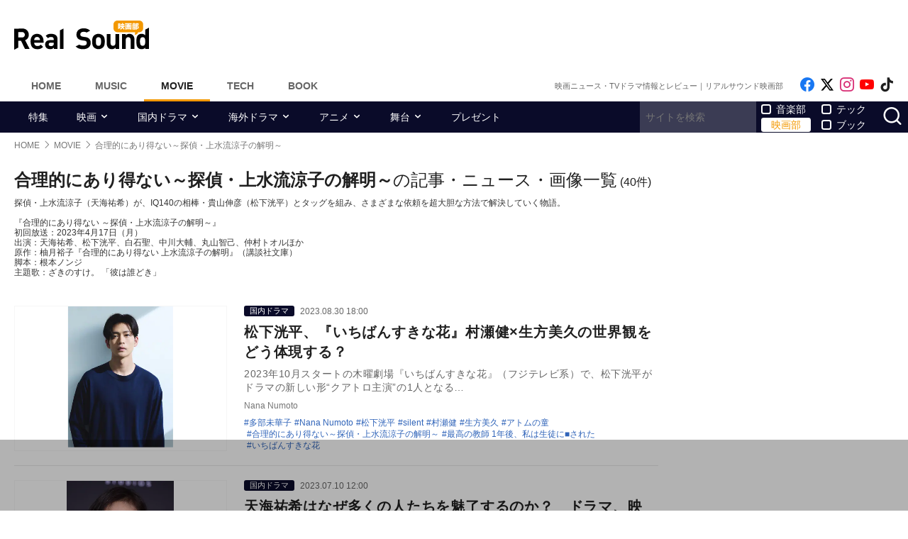

--- FILE ---
content_type: text/html; charset=UTF-8
request_url: https://realsound.jp/tag/%E5%90%88%E7%90%86%E7%9A%84%E3%81%AB%E3%81%82%E3%82%8A%E5%BE%97%E3%81%AA%E3%81%84%EF%BD%9E%E6%8E%A2%E5%81%B5%E3%83%BB%E4%B8%8A%E6%B0%B4%E6%B5%81%E6%B6%BC%E5%AD%90%E3%81%AE%E8%A7%A3%E6%98%8E%EF%BD%9E
body_size: 22625
content:
<!DOCTYPE html>
<html lang="ja" class="no-js">
<head prefix="og: http://ogp.me/ns# fb: http://ogp.me/ns/fb# website: http://ogp.me/ns/website#">
<meta http-equiv="Content-Type" content="text/html; charset=UTF-8" />
<meta http-equiv="Content-Security-Policy" content="upgrade-insecure-requests">
		<link rel="preload" as="image" href="/wp-content/uploads/2023/08/20230829-itibansukinahana-01-349x468.jpg.webp" fetchpriority="high">
		<link rel="preload" as="image" href="/wp-content/uploads/2023/07/20230708-amami-1-356x468.jpg.webp" fetchpriority="high">
		<link rel="preload" as="image" href="/wp-content/uploads/2023/06/20230627-arienai-01-702x468.jpeg.webp" fetchpriority="high">
		<link href="https://realsound.jp/wp-content/themes/realsound/pc/style.css?v=20251008" rel="stylesheet" type="text/css" media="all" />
<script type="text/javascript" src="https://realsound.jp/wp-content/themes/realsound/pc/js/site.js?v=20240418" defer></script>
<link rel="icon" href="https://realsound.jp/wp-content/themes/realsound/img/favicon.ico">
<link rel="icon" href="https://realsound.jp/wp-content/themes/realsound/img/favicon.svg" type="image/svg+xml" sizes="any" />
<link rel="apple-touch-icon" href="https://realsound.jp/wp-content/themes/realsound/img/apple-touch-icon.png" />
<link rel="manifest" href="/manifest.webmanifest" />
<link rel="alternate" type="application/atom+xml" title="Real Sound フィード" href="https://realsound.jp/movie/atom.xml" />
<link rel="preload" as="font" type="font/woff2" href="https://realsound.jp/wp-content/themes/realsound/fonts/icomoon.woff2" crossorigin="anonymous" />
<title>合理的にあり得ない～探偵・上水流涼子の解明～の記事・ニュース・画像一覧｜Real Sound｜リアルサウンド 映画部</title>
<meta name="description" content="合理的にあり得ない～探偵・上水流涼子の解明～の記事・ニュース・画像一覧です。" />
<link rel="canonical" href="https://realsound.jp/tag/%e5%90%88%e7%90%86%e7%9a%84%e3%81%ab%e3%81%82%e3%82%8a%e5%be%97%e3%81%aa%e3%81%84%ef%bd%9e%e6%8e%a2%e5%81%b5%e3%83%bb%e4%b8%8a%e6%b0%b4%e6%b5%81%e6%b6%bc%e5%ad%90%e3%81%ae%e8%a7%a3%e6%98%8e%ef%bd%9e" />
<link rel="prerender" href="https://realsound.jp" />	<meta name="robots" content="max-image-preview:large" />
	<meta name="viewport" content="width=device-width,initial-scale=1">
<meta property="fb:admins" content="" />
<meta property="fb:app_id" content="507615522626918" />
<meta property="og:locale" content="ja_JP" />
<meta property="og:type" content="website" />
<meta property="og:title" content="合理的にあり得ない～探偵・上水流涼子の解明～の記事・ニュース・画像一覧｜Real Sound｜リアルサウンド 映画部" />
<meta property="og:description" content="合理的にあり得ない～探偵・上水流涼子の解明～の記事・ニュース・画像一覧です。" />
<meta property="og:url" content="https://realsound.jp/tag/%e5%90%88%e7%90%86%e7%9a%84%e3%81%ab%e3%81%82%e3%82%8a%e5%be%97%e3%81%aa%e3%81%84%ef%bd%9e%e6%8e%a2%e5%81%b5%e3%83%bb%e4%b8%8a%e6%b0%b4%e6%b5%81%e6%b6%bc%e5%ad%90%e3%81%ae%e8%a7%a3%e6%98%8e%ef%bd%9e" />
<meta property="og:site_name" content="Real Sound｜リアルサウンド 映画部" />
<meta property="og:image" content="https://realsound.jp/wp-content/themes/realsound/img/icon-sns-movie.png" />
<meta property="image_src" content="https://realsound.jp/wp-content/themes/realsound/img/icon-sns-movie.png" />
<meta property="mixi:image" content="https://realsound.jp/wp-content/themes/realsound/img/icon-sns-movie.png" />
<meta property="mixi:description" content="合理的にあり得ない～探偵・上水流涼子の解明～の記事・ニュース・画像一覧です。" />
<meta name="twitter:card" content="summary_large_image" />
<meta name="twitter:site" content="@realsound_m" />
<meta name="twitter:url" content="https://realsound.jp/tag/%e5%90%88%e7%90%86%e7%9a%84%e3%81%ab%e3%81%82%e3%82%8a%e5%be%97%e3%81%aa%e3%81%84%ef%bd%9e%e6%8e%a2%e5%81%b5%e3%83%bb%e4%b8%8a%e6%b0%b4%e6%b5%81%e6%b6%bc%e5%ad%90%e3%81%ae%e8%a7%a3%e6%98%8e%ef%bd%9e" />
<meta name="twitter:title" content="合理的にあり得ない～探偵・上水流涼子の解明～の記事・ニュース・画像一覧｜Real Sound｜リアルサウンド 映画部" />
<meta name="twitter:description" content="合理的にあり得ない～探偵・上水流涼子の解明～の記事・ニュース・画像一覧です。" />
<meta name="twitter:image" content="https://realsound.jp/wp-content/themes/realsound/img/icon-sns-movie.png" />
<meta http-equiv="x-dns-prefetch-control" content="on">
<link rel="preconnect" href="https://www.google.com">
<link rel="preconnect" href="https://www.googletagmanager.com" crossorigin>
<link rel="dns-prefetch" href="https://i.ytimg.com">
<link rel="dns-prefetch" href="https://cdn.taboola.com">
<script type='application/ld+json'>{"@context":"https:\/\/schema.org","@graph":[{"@type":"Organization","@id":"https:\/\/realsound.jp\/#organization","url":"https:\/\/blueprint.co.jp\/","logo":"https:\/\/blueprint.co.jp\/wp-content\/themes\/blueprint-2022\/asset\/img\/apple-touch-icon.png","name":"\u682a\u5f0f\u4f1a\u793e blueprint","description":"\u30a6\u30a7\u30d6\u30e1\u30c7\u30a3\u30a2\u306e\u904b\u55b6\u3002\u66f8\u7c4d\u306e\u767a\u884c\u304a\u3088\u3073\u8ca9\u58f2\u3002\u30a4\u30d9\u30f3\u30c8\u306e\u4f01\u753b\u5236\u4f5c\u3002","email":"contact@realsound.jp","telephone":"+81-03-6452-5160","address":{"@type":"PostalAddress","streetAddress":"\u9053\u7384\u5742 1-22-7 5F\/6F","addressLocality":"\u6e0b\u8c37\u533a","addressCountry":"JP","addressRegion":"\u6771\u4eac\u90fd","postalCode":"150-0043"},"image":"https:\/\/blueprint.co.jp\/wp-content\/themes\/blueprint-2022\/asset\/img\/apple-touch-icon.png"},{"@type":"WebSite","@id":"https:\/\/realsound.jp\/#website","url":"https:\/\/realsound.jp","name":"Real Sound\uff5c\u30ea\u30a2\u30eb\u30b5\u30a6\u30f3\u30c9","description":"\u8a71\u984c\u4f5c\u306e\u30ec\u30d3\u30e5\u30fc\u304b\u3089\u6700\u65b0\u30cb\u30e5\u30fc\u30b9\u3001\u8208\u884c\u6210\u7e3e\u5206\u6790\u3001\u5f79\u8005\u3084\u76e3\u7763\u3078\u306e\u30a4\u30f3\u30bf\u30d3\u30e5\u30fc\u307e\u3067\u3001\u4eca\u89b3\u308b\u3079\u304d\u6620\u753b\u30fb\u30c9\u30e9\u30de\u30fb\u30a2\u30cb\u30e1\u306e\u8a18\u4e8b\u3092\u304a\u5c4a\u3051\u3057\u307e\u3059\u3002","publisher":{"@id":"https:\/\/realsound.jp\/#organization"},"potentialAction":{"@type":"SearchAction","target":"https:\/\/realsound.jp\/?s={search_term_string}","query-input":"required name=search_term_string"},"copyrightHolder":{"@id":"https:\/\/realsound.jp\/#organization"}},{"@type":["CollectionPage"],"@id":"https:\/\/realsound.jp\/tag\/%e5%90%88%e7%90%86%e7%9a%84%e3%81%ab%e3%81%82%e3%82%8a%e5%be%97%e3%81%aa%e3%81%84%ef%bd%9e%e6%8e%a2%e5%81%b5%e3%83%bb%e4%b8%8a%e6%b0%b4%e6%b5%81%e6%b6%bc%e5%ad%90%e3%81%ae%e8%a7%a3%e6%98%8e%ef%bd%9e#webpage","url":"https:\/\/realsound.jp\/tag\/%e5%90%88%e7%90%86%e7%9a%84%e3%81%ab%e3%81%82%e3%82%8a%e5%be%97%e3%81%aa%e3%81%84%ef%bd%9e%e6%8e%a2%e5%81%b5%e3%83%bb%e4%b8%8a%e6%b0%b4%e6%b5%81%e6%b6%bc%e5%ad%90%e3%81%ae%e8%a7%a3%e6%98%8e%ef%bd%9e","inLanguage":"ja-JP","name":"\u5408\u7406\u7684\u306b\u3042\u308a\u5f97\u306a\u3044\uff5e\u63a2\u5075\u30fb\u4e0a\u6c34\u6d41\u6dbc\u5b50\u306e\u89e3\u660e\uff5e\u306e\u8a18\u4e8b\u30fb\u30cb\u30e5\u30fc\u30b9\u30fb\u753b\u50cf\u4e00\u89a7\uff5cReal Sound\uff5c\u30ea\u30a2\u30eb\u30b5\u30a6\u30f3\u30c9 \u6620\u753b\u90e8","isPartOf":{"@id":"https:\/\/realsound.jp#website"},"description":"\u5408\u7406\u7684\u306b\u3042\u308a\u5f97\u306a\u3044\uff5e\u63a2\u5075\u30fb\u4e0a\u6c34\u6d41\u6dbc\u5b50\u306e\u89e3\u660e\uff5e\u306e\u8a18\u4e8b\u30fb\u30cb\u30e5\u30fc\u30b9\u30fb\u753b\u50cf\u4e00\u89a7\u3067\u3059\u3002","breadcrumb":{"@id":"https:\/\/realsound.jp\/tag\/%e5%90%88%e7%90%86%e7%9a%84%e3%81%ab%e3%81%82%e3%82%8a%e5%be%97%e3%81%aa%e3%81%84%ef%bd%9e%e6%8e%a2%e5%81%b5%e3%83%bb%e4%b8%8a%e6%b0%b4%e6%b5%81%e6%b6%bc%e5%ad%90%e3%81%ae%e8%a7%a3%e6%98%8e%ef%bd%9e#breadcrumb"}},{"@type":"BreadcrumbList","@id":"https:\/\/realsound.jp\/tag\/%e5%90%88%e7%90%86%e7%9a%84%e3%81%ab%e3%81%82%e3%82%8a%e5%be%97%e3%81%aa%e3%81%84%ef%bd%9e%e6%8e%a2%e5%81%b5%e3%83%bb%e4%b8%8a%e6%b0%b4%e6%b5%81%e6%b6%bc%e5%ad%90%e3%81%ae%e8%a7%a3%e6%98%8e%ef%bd%9e#breadcrumb","itemListElement":[{"@type":"ListItem","position":1,"name":"HOME","item":"https:\/\/realsound.jp"},[{"@type":"ListItem","position":2,"name":"MOVIE","item":"https:\/\/realsound.jp\/movie"},{"@type":"ListItem","position":3,"name":"\u5408\u7406\u7684\u306b\u3042\u308a\u5f97\u306a\u3044\uff5e\u63a2\u5075\u30fb\u4e0a\u6c34\u6d41\u6dbc\u5b50\u306e\u89e3\u660e\uff5e","item":"https:\/\/realsound.jp\/tag\/%e5%90%88%e7%90%86%e7%9a%84%e3%81%ab%e3%81%82%e3%82%8a%e5%be%97%e3%81%aa%e3%81%84%ef%bd%9e%e6%8e%a2%e5%81%b5%e3%83%bb%e4%b8%8a%e6%b0%b4%e6%b5%81%e6%b6%bc%e5%ad%90%e3%81%ae%e8%a7%a3%e6%98%8e%ef%bd%9e"}]]}]}</script>
<meta id="data_adtype" data-adtype="adsense" data-media="movie" data-page="other">
<!--n2css--><script>var post_type = 'movie';</script>
<style>.grecaptcha-badge { visibility: hidden; }</style>
										<script async src="https://fundingchoicesmessages.google.com/i/pub-8547575683716908?ers=1"></script><script>(function() {function signalGooglefcPresent() {if (!window.frames['googlefcPresent']) {if (document.body) {const iframe = document.createElement('iframe'); iframe.style = 'width: 0; height: 0; border: none; z-index: -1000; left: -1000px; top: -1000px;'; iframe.style.display = 'none'; iframe.name = 'googlefcPresent'; document.body.appendChild(iframe);} else {setTimeout(signalGooglefcPresent, 0);}}}signalGooglefcPresent();})();</script>
												<!--pc_head_end_overlay-->
<script async src="https://pagead2.googlesyndication.com/pagead/js/adsbygoogle.js?client=ca-pub-4337364228821047" crossorigin="anonymous"></script>
<script src="https://imp-adedge.i-mobile.co.jp/tags/82114/realsound-pc.js"></script>
<div id="gStickyAd">
 <style>
 #gStickyAd { width:100%; background-color: rgba(0, 0, 0, 0.3); position: fixed; bottom: 0px; text-align: center; z-index: 2147483647; min-height:100px;}
 </style>
<script async src="https://securepubads.g.doubleclick.net/tag/js/gpt.js" crossorigin="anonymous"></script>
<div id="gpt-passback">
  <script>
    window.googletag = window.googletag || {cmd: []};
    googletag.cmd.push(function() {
    googletag.defineSlot('/114625292/rs_pc_sticky', [[1, 1], [728, 90], [750, 100], [980, 90], [970, 90]], 'gpt-passback').addService(googletag.pubads());
    googletag.enableServices();
    googletag.display('gpt-passback');
    });
  </script>
</div>
</div>
<!--//pc_head_end_overlay-->
	</head>
<body id="realsoundMovie" class="template-archive">
<!-- Google Tag Manager -->
<noscript><iframe src="https://www.googletagmanager.com/ns.html?id=GTM-57JRFKG"
height="0" width="0" style="display:none;visibility:hidden"></iframe></noscript>
<script>(function(w,d,s,l,i){w[l]=w[l]||[];w[l].push({'gtm.start':
new Date().getTime(),event:'gtm.js'});var f=d.getElementsByTagName(s)[0],
j=d.createElement(s),dl=l!='dataLayer'?'&l='+l:'';j.async=true;j.src=
'https://www.googletagmanager.com/gtm.js?id='+i+dl;f.parentNode.insertBefore(j,f);
})(window,document,'script','dataLayer','GTM-57JRFKG');</script>
<header class="site-header">
	<div class="container">
		<div class="branding-bar">
			<div class="branding">
				<a href="https://realsound.jp/movie" class="logo">
					<img src="https://realsound.jp/wp-content/themes/realsound/pc/img/logo-movie.svg" alt="Real Sound｜リアルサウンド 映画部" width="190" height="41" />
				</a>
			</div>
			<div id="ad_header">
													<!--pc_header-->
<div style="width: 100%;">
<!-- rs_pc_header -->
<ins class="adsbygoogle"
     style="display:inline-block;width:970px;height:90px"
     data-ad-client="ca-pub-4337364228821047"
     data-ad-slot="2607419567"></ins>
<script>
     (adsbygoogle = window.adsbygoogle || []).push({});
</script>
</div>
<!--//pc_header-->
							</div>
		</div>
		<nav class="site-nav">
			<ul class="site-nav-menu">
				<li class="menu-item menu-item-home"><a href="https://realsound.jp/">Home</a></li>
				<li class="menu-item menu-item-music"><a href="https://realsound.jp/music">Music</a></li>
				<li class="menu-item menu-item-movie menu-item-current"><a href="https://realsound.jp/movie">Movie</a></li>
				<li class="menu-item menu-item-tech"><a href="https://realsound.jp/tech">Tech</a></li>
				<li class="menu-item menu-item-book"><a href="https://realsound.jp/book">Book</a></li>
			</ul>
			<div class="site-nav-info">
				<div class="site-title">映画ニュース・TVドラマ情報とレビュー｜リアルサウンド映画部</div>				<ul class="site-sns list-sns">
					<li>
						<a href="https://www.facebook.com/realsoundmovie" rel="nofollow" target="_blank">
							<span class="sr-only">Like on Facebook</span>
						</a>
					</li>
					<li>
						<a href="https://x.com/realsound_m" rel="nofollow" target="_blank">
							<span class="sr-only">Follow on x</span>
						</a>
					</li>
					<li>
						<a href="https://www.instagram.com/realsound_m/" rel="nofollow" target="_blank">
							<span class="sr-only">Follow on Instagram</span>
						</a>
					</li>
										<li>
						<a href="https://www.youtube.com/@RealSoundMovie" rel="nofollow" target="_blank">
							<span class="sr-only">Follow on YouTube</span>
						</a>
					</li>
															<li>
						<a href="https://www.tiktok.com/@realsound_m" rel="nofollow" target="_blank">
							<span class="sr-only">Follow on tiktok</span>
						</a>
					</li>
									</ul>
			</div>
		</nav>
	<!--./container--></div>
	<nav class="navbar navbar-category">
		<div class="container">
			<ul class="list-category">
				      <li class="menu-item"><a href="https://realsound.jp/movie/category/feature">特集</a></li>
						      <li class="menu-item menu-item-has-children">
	        <a href="https://realsound.jp/movie/category/movie">映画</a>
	        <ul>
				          <li><a href="https://realsound.jp/movie/category/movie/interview-movie">インタビュー</a></li>
				          <li><a href="https://realsound.jp/movie/category/movie/review">作品評</a></li>
				          <li><a href="https://realsound.jp/movie/category/movie/column-movie">コラム</a></li>
				          <li><a href="https://realsound.jp/movie/category/movie/report-movie">レポート</a></li>
				          <li><a href="https://realsound.jp/movie/category/movie/news-movie">ニュース</a></li>
				          <li><a href="https://realsound.jp/movie/category/movie/boxofficeanalysis">映画興行分析</a></li>
				          <li><a href="https://realsound.jp/movie/category/movie/weekendrecommend">週末映画館でこれ観よう！</a></li>
				        </ul>
	      </li>
						      <li class="menu-item menu-item-has-children">
	        <a href="https://realsound.jp/movie/category/drama">国内ドラマ</a>
	        <ul>
				          <li><a href="https://realsound.jp/movie/category/drama/interview-drama">インタビュー</a></li>
				          <li><a href="https://realsound.jp/movie/category/drama/column-drama">コラム</a></li>
				          <li><a href="https://realsound.jp/movie/category/drama/recap-drama">リキャップ</a></li>
				          <li><a href="https://realsound.jp/movie/category/drama/report-drama">レポート</a></li>
				          <li><a href="https://realsound.jp/movie/category/drama/news-drama">ニュース</a></li>
				        </ul>
	      </li>
						      <li class="menu-item menu-item-has-children">
	        <a href="https://realsound.jp/movie/category/overseadrama">海外ドラマ</a>
	        <ul>
				          <li><a href="https://realsound.jp/movie/category/overseadrama/interview-overseasdrama">インタビュー</a></li>
				          <li><a href="https://realsound.jp/movie/category/overseadrama/column-overseadrama">コラム</a></li>
				          <li><a href="https://realsound.jp/movie/category/overseadrama/recap-overseasdrama">リキャップ</a></li>
				          <li><a href="https://realsound.jp/movie/category/overseadrama/report-overseasdrama">レポート</a></li>
				          <li><a href="https://realsound.jp/movie/category/overseadrama/news-overseasdrama">ニュース</a></li>
				        </ul>
	      </li>
						      <li class="menu-item menu-item-has-children">
	        <a href="https://realsound.jp/movie/category/anime">アニメ</a>
	        <ul>
				          <li><a href="https://realsound.jp/movie/category/anime/interview-anime">インタビュー</a></li>
				          <li><a href="https://realsound.jp/movie/category/anime/column-anime">コラム</a></li>
				          <li><a href="https://realsound.jp/movie/category/anime/recap-anime">リキャップ</a></li>
				          <li><a href="https://realsound.jp/movie/category/anime/report-anime">レポート</a></li>
				          <li><a href="https://realsound.jp/movie/category/anime/news-anime">ニュース</a></li>
				        </ul>
	      </li>
						      <li class="menu-item menu-item-has-children">
	        <a href="https://realsound.jp/movie/category/stage">舞台</a>
	        <ul>
				          <li><a href="https://realsound.jp/movie/category/stage/interview-stage">インタビュー</a></li>
				          <li><a href="https://realsound.jp/movie/category/stage/column-stage">コラム</a></li>
				          <li><a href="https://realsound.jp/movie/category/stage/report-stage">レポート</a></li>
				          <li><a href="https://realsound.jp/movie/category/stage/news-stage">ニュース</a></li>
				        </ul>
	      </li>
						      <li class="menu-item"><a href="https://realsound.jp/movie/category/present">プレゼント</a></li>
					      <!-- <li><a href="/tag/プレゼント">プレゼント</a></li> -->
				</ul>
			<form role="search" method="get" action="https://realsound.jp/" class="ga_send" data-ga_cat="Search">
				<input class="keyword" type="text" value="" name="s" id="s" placeholder="サイトを検索" required="">
				<div class="group">
					<input type="checkbox" name="pt[]" value="music" id="music" /><label for="music">音楽部</label>
					<input type="checkbox" name="pt[]" value="movie" id="movie" checked /><label for="movie">映画部</label>
				</div>
				<div class="group">
					<input type="checkbox" name="pt[]" value="tech" id="tech" /><label for="tech">テック</label>
					<input type="checkbox" name="pt[]" value="book" id="book" /><label for="book">ブック</label>
				</div>
				<button class="button" type="submit" value="検索">
					<span class="sr-only">サイトを検索</span>
				</button>
			</form>
		</div>
	</nav>
</header>
<div class="page"><div class="container">
	<nav aria-label="breadcrumb">
		<ol class="breadcrumb"><li class="breadcrumb-item"><a href="https://realsound.jp/"><span>HOME</span></a></li><li class="breadcrumb-item"><a href="https://realsound.jp/movie"><span>MOVIE</span></a></li><li class="breadcrumb-item active" aria-current="page"><span><strong>合理的にあり得ない～探偵・上水流涼子の解明～</strong></span></li></ol>	</nav>
	<div class="contents col-wrapper">
		<div class="col-primary">
			<main role="main" class="entry-list">
				<header class="entry-list-header">
					<h1 class="entry-list-title"><span>合理的にあり得ない～探偵・上水流涼子の解明～</span>の記事・ニュース・画像一覧</h1>
					<div class="num-of-article">(40件)</div>
						<p>探偵・上水流涼子（天海祐希）が、IQ140の相棒・貴山伸彦（松下洸平）とタッグを組み、さまざまな依頼を超大胆な方法で解決していく物語。<br />
<br />
『合理的にあり得ない ～探偵・上水流涼子の解明～』<br />
初回放送：2023年4月17日（月）<br />
出演：天海祐希、松下洸平、白石聖、中川大輔、丸山智己、仲村トオルほか<br />
原作：柚月裕子『合理的にあり得ない 上水流涼子の解明』（講談社文庫）<br />
脚本：根本ノンジ<br />
主題歌：ざきのすけ。 「彼は誰どき」</p>
		<div class="related_tag_words"></div>				</header>
				<div class="entry-list ">

	<article class="entry-summary">
	<div class="entry-thumb">
		<a href="https://realsound.jp/movie/2023/08/post-1417868.html">
			<div class="fixed-ratio"><picture><source srcset="/wp-content/uploads/2023/08/20230829-itibansukinahana-01-349x468.jpg.webp" type="image/webp"><img src="/wp-content/uploads/2023/08/20230829-itibansukinahana-01-349x468.jpg" width="349" height="468" alt="『いちばんすきな花』松下洸平の独自性に期待" fetchpriority="high" /></picture></div>		</a>
	</div>
	<div class="entry-text">
		<div class="entry-info">
				<div class="entry-category"><a href="https://realsound.jp/movie/category/drama">国内ドラマ</a></div>
				<time datetime="2023-08-30T18:00" class="entry-time">2023.08.30 18:00</time>
		</div>
		<h3 class="entry-title">
			<a href="https://realsound.jp/movie/2023/08/post-1417868.html">松下洸平、『いちばんすきな花』村瀬健×生方美久の世界観をどう体現する？</a>
		</h3>
		<p class="entry-excerpt">2023年10月スタートの木曜劇場『いちばんすきな花』（フジテレビ系）で、松下洸平がドラマの新しい形“クアトロ主演”の1人となる…</p>
		<div class="entry-author">Nana Numoto</div>
		<div class="entry-tag">
			<ul>
				<li><a href="https://realsound.jp/tag/%e5%a4%9a%e9%83%a8%e6%9c%aa%e8%8f%af%e5%ad%90" rel="tag">多部未華子</a></li><li><a href="https://realsound.jp/tag/nana-numoto" rel="tag">Nana Numoto</a></li><li><a href="https://realsound.jp/tag/%e6%9d%be%e4%b8%8b%e6%b4%b8%e5%b9%b3" rel="tag">松下洸平</a></li><li><a href="https://realsound.jp/tag/silent" rel="tag">silent</a></li><li><a href="https://realsound.jp/tag/%e6%9d%91%e7%80%ac%e5%81%a5" rel="tag">村瀬健</a></li><li><a href="https://realsound.jp/tag/%e7%94%9f%e6%96%b9%e7%be%8e%e4%b9%85" rel="tag">生方美久</a></li><li><a href="https://realsound.jp/tag/%e3%82%a2%e3%83%88%e3%83%a0%e3%81%ae%e7%ab%a5" rel="tag">アトムの童</a></li><li><a href="https://realsound.jp/tag/%e5%90%88%e7%90%86%e7%9a%84%e3%81%ab%e3%81%82%e3%82%8a%e5%be%97%e3%81%aa%e3%81%84%ef%bd%9e%e6%8e%a2%e5%81%b5%e3%83%bb%e4%b8%8a%e6%b0%b4%e6%b5%81%e6%b6%bc%e5%ad%90%e3%81%ae%e8%a7%a3%e6%98%8e%ef%bd%9e" rel="tag">合理的にあり得ない～探偵・上水流涼子の解明～</a></li><li><a href="https://realsound.jp/tag/%e6%9c%80%e9%ab%98%e3%81%ae%e6%95%99%e5%b8%ab-1%e5%b9%b4%e5%be%8c%e3%80%81%e7%a7%81%e3%81%af%e7%94%9f%e5%be%92%e3%81%ab%e2%96%a0%e3%81%95%e3%82%8c%e3%81%9f" rel="tag">最高の教師 1年後、私は生徒に■された</a></li><li><a href="https://realsound.jp/tag/%e3%81%84%e3%81%a1%e3%81%b0%e3%82%93%e3%81%99%e3%81%8d%e3%81%aa%e8%8a%b1" rel="tag">いちばんすきな花</a></li>			</ul>
		</div>
	</div>
</article>			<article class="entry-summary">
	<div class="entry-thumb">
		<a href="https://realsound.jp/movie/2023/07/post-1369447.html">
			<div class="fixed-ratio"><picture><source srcset="/wp-content/uploads/2023/07/20230708-amami-1-356x468.jpg.webp" type="image/webp"><img src="/wp-content/uploads/2023/07/20230708-amami-1-356x468.jpg" width="356" height="468" alt="天海祐希はなぜ多くの人たちを魅了するのか？" fetchpriority="high" /></picture></div>		</a>
	</div>
	<div class="entry-text">
		<div class="entry-info">
				<div class="entry-category"><a href="https://realsound.jp/movie/category/drama">国内ドラマ</a></div>
				<time datetime="2023-07-10T12:00" class="entry-time">2023.07.10 12:00</time>
		</div>
		<h3 class="entry-title">
			<a href="https://realsound.jp/movie/2023/07/post-1369447.html">天海祐希はなぜ多くの人たちを魅了するのか？　ドラマ、映画、舞台など2023年の大活躍</a>
		</h3>
		<p class="entry-excerpt">天海祐希が主演を務める『合理的にあり得ない～探偵・上水流涼子の解明～』（カンテレ・フジテレビ系／以下『合理的にあり得ない』）が最…</p>
		<div class="entry-author">西田梨紗</div>
		<div class="entry-tag">
			<ul>
				<li><a href="https://realsound.jp/tag/%e5%a4%a9%e6%b5%b7%e7%a5%90%e5%b8%8c" rel="tag">天海祐希</a></li><li><a href="https://realsound.jp/tag/%e7%b7%8a%e6%80%a5%e5%8f%96%e8%aa%bf%e5%ae%a4-the-final" rel="tag">緊急取調室 THE FINAL</a></li><li><a href="https://realsound.jp/tag/%e5%90%88%e7%90%86%e7%9a%84%e3%81%ab%e3%81%82%e3%82%8a%e5%be%97%e3%81%aa%e3%81%84%ef%bd%9e%e6%8e%a2%e5%81%b5%e3%83%bb%e4%b8%8a%e6%b0%b4%e6%b5%81%e6%b6%bc%e5%ad%90%e3%81%ae%e8%a7%a3%e6%98%8e%ef%bd%9e" rel="tag">合理的にあり得ない～探偵・上水流涼子の解明～</a></li><li><a href="https://realsound.jp/tag/%e8%a5%bf%e7%94%b0%e6%a2%a8%e7%b4%97" rel="tag">西田梨紗</a></li><li><a href="https://realsound.jp/tag/%e8%96%94%e8%96%87%e3%81%a8%e3%82%b5%e3%83%a0%e3%83%a9%e3%82%a42%e2%88%92%e6%b5%b7%e8%b3%8a%e5%a5%b3%e7%8e%8b%e3%81%ae%e5%b8%b0%e9%82%84%e2%88%92" rel="tag">薔薇とサムライ2−海賊女王の帰還−</a></li><li><a href="https://realsound.jp/tag/%e3%83%ac%e3%82%a4%e3%83%87%e3%82%a3%e3%83%9e%e3%82%af%e3%83%99%e3%82%b9" rel="tag">レイディマクベス</a></li>			</ul>
		</div>
	</div>
</article>			<article class="entry-summary">
	<div class="entry-thumb">
		<a href="https://realsound.jp/movie/2023/06/post-1360859.html">
			<div class="fixed-ratio" style="background-image:url(/wp-content/uploads/2023/06/20230627-arienai-01-702x468.jpeg.webp);"><picture><source srcset="/wp-content/uploads/2023/06/20230627-arienai-01-702x468.jpeg.webp" type="image/webp"><img src="/wp-content/uploads/2023/06/20230627-arienai-01-702x468.jpeg" width="702" height="468" alt="『合理的にあり得ない』天海祐希の生きざま" fetchpriority="high" /></picture></div>		</a>
	</div>
	<div class="entry-text">
		<div class="entry-info">
				<div class="entry-category"><a href="https://realsound.jp/movie/category/drama">国内ドラマ</a></div>
				<time datetime="2023-06-27T06:00" class="entry-time">2023.06.27 06:00</time>
		</div>
		<h3 class="entry-title">
			<a href="https://realsound.jp/movie/2023/06/post-1360859.html">『合理的にあり得ない』天海祐希が役に込めた生きざま　あり得なさを突き抜けて自由へ</a>
		</h3>
		<p class="entry-excerpt">『合理的にあり得ない～探偵・上水流涼子の解明～』（カンテレ・フジテレビ系）最終話は本作らしさが満載の内容だった。

　涼子（…</p>
		<div class="entry-author">石河コウヘイ</div>
		<div class="entry-tag">
			<ul>
				<li><a href="https://realsound.jp/tag/%e5%a4%a9%e6%b5%b7%e7%a5%90%e5%b8%8c" rel="tag">天海祐希</a></li><li><a href="https://realsound.jp/tag/%e4%bb%b2%e6%9d%91%e3%83%88%e3%82%aa%e3%83%ab" rel="tag">仲村トオル</a></li><li><a href="https://realsound.jp/tag/%e4%b8%b8%e5%b1%b1%e6%99%ba%e5%b7%b1" rel="tag">丸山智己</a></li><li><a href="https://realsound.jp/tag/%e9%98%bf%e9%83%a8%e4%ba%ae%e5%b9%b3" rel="tag">阿部亮平</a></li><li><a href="https://realsound.jp/tag/%e7%99%bd%e7%9f%b3%e8%81%96" rel="tag">白石聖</a></li><li><a href="https://realsound.jp/tag/%e6%9d%be%e4%b8%8b%e6%b4%b8%e5%b9%b3" rel="tag">松下洸平</a></li><li><a href="https://realsound.jp/tag/%e7%9f%b3%e6%b2%b3%e3%82%b3%e3%82%a6%e3%83%98%e3%82%a4" rel="tag">石河コウヘイ</a></li><li><a href="https://realsound.jp/tag/%e5%90%88%e7%90%86%e7%9a%84%e3%81%ab%e3%81%82%e3%82%8a%e5%be%97%e3%81%aa%e3%81%84%ef%bd%9e%e6%8e%a2%e5%81%b5%e3%83%bb%e4%b8%8a%e6%b0%b4%e6%b5%81%e6%b6%bc%e5%ad%90%e3%81%ae%e8%a7%a3%e6%98%8e%ef%bd%9e" rel="tag">合理的にあり得ない～探偵・上水流涼子の解明～</a></li>			</ul>
		</div>
	</div>
</article>			<article class="entry-summary">
	<div class="entry-thumb">
		<a href="https://realsound.jp/movie/2023/06/post-1357225.html">
			<div class="fixed-ratio lozad" data-background-image="/wp-content/uploads/2023/06/20230625-gouriteki-2-702x468.jpg.webp"><picture><source srcset="/wp-content/uploads/2023/06/20230625-gouriteki-2-702x468.jpg.webp" type="image/webp"><img src="/wp-content/uploads/2023/06/20230625-gouriteki-2-702x468.jpg" width="702" height="468" alt="『合理的にあり得ない』天海祐希の眼差し　" decoding="async" loading="lazy" /></picture></div>		</a>
	</div>
	<div class="entry-text">
		<div class="entry-info">
				<div class="entry-category"><a href="https://realsound.jp/movie/category/drama">国内ドラマ</a></div>
				<time datetime="2023-06-26T12:00" class="entry-time">2023.06.26 12:00</time>
		</div>
		<h3 class="entry-title">
			<a href="https://realsound.jp/movie/2023/06/post-1357225.html">『合理的にあり得ない』には“負の要素”も　天海祐希が依頼人に向けるあたたかな眼差し</a>
		</h3>
		<p class="entry-excerpt">『合理的にあり得ない～探偵・上水流涼子の解明～』（カンテレ・フジテレビ系）が6月26日に最終回を迎える。このドラマでは探偵・上水…</p>
		<div class="entry-author">西田梨紗</div>
		<div class="entry-tag">
			<ul>
				<li><a href="https://realsound.jp/tag/%e5%a4%a9%e6%b5%b7%e7%a5%90%e5%b8%8c" rel="tag">天海祐希</a></li><li><a href="https://realsound.jp/tag/%e9%87%8e%e9%96%93%e5%8f%a3%e5%be%b9" rel="tag">野間口徹</a></li><li><a href="https://realsound.jp/tag/%e4%bb%b2%e6%9d%91%e3%83%88%e3%82%aa%e3%83%ab" rel="tag">仲村トオル</a></li><li><a href="https://realsound.jp/tag/%e6%9d%be%e4%b8%8b%e6%b4%b8%e5%b9%b3" rel="tag">松下洸平</a></li><li><a href="https://realsound.jp/tag/%e5%90%88%e7%90%86%e7%9a%84%e3%81%ab%e3%81%82%e3%82%8a%e5%be%97%e3%81%aa%e3%81%84%ef%bd%9e%e6%8e%a2%e5%81%b5%e3%83%bb%e4%b8%8a%e6%b0%b4%e6%b5%81%e6%b6%bc%e5%ad%90%e3%81%ae%e8%a7%a3%e6%98%8e%ef%bd%9e" rel="tag">合理的にあり得ない～探偵・上水流涼子の解明～</a></li><li><a href="https://realsound.jp/tag/%e8%a5%bf%e7%94%b0%e6%a2%a8%e7%b4%97" rel="tag">西田梨紗</a></li>			</ul>
		</div>
	</div>
</article>			<article class="entry-summary">
	<div class="entry-thumb">
		<a href="https://realsound.jp/movie/2023/06/post-1359871.html">
			<div class="fixed-ratio lozad" data-background-image="/wp-content/uploads/2023/06/20230626-arienai-news-01-702x468.jpeg.webp"><picture><source srcset="/wp-content/uploads/2023/06/20230626-arienai-news-01-702x468.jpeg.webp" type="image/webp"><img src="/wp-content/uploads/2023/06/20230626-arienai-news-01-702x468.jpeg" width="702" height="468" alt="『合理的にあり得ない』黒幕は仲村トオル？" decoding="async" loading="lazy" /></picture></div>		</a>
	</div>
	<div class="entry-text">
		<div class="entry-info">
				<div class="entry-category"><a href="https://realsound.jp/movie/category/drama">国内ドラマ</a></div>
				<time datetime="2023-06-26T08:00" class="entry-time">2023.06.26 08:00</time>
		</div>
		<h3 class="entry-title">
			<a href="https://realsound.jp/movie/2023/06/post-1359871.html">『合理的にあり得ない』黒幕は仲村トオル？　天海祐希と松下洸平が最後の闘いに挑む</a>
		</h3>
		<p class="entry-excerpt">カンテレ・フジテレビ系にて毎週月曜22時より放送中の天海祐希主演ドラマ『合理的にあり得ない ～探偵・上水流涼子の解明～』。最終話…</p>
		<div class="entry-author">リアルサウンド映画部</div>
		<div class="entry-tag">
			<ul>
				<li><a href="https://realsound.jp/tag/%e5%a4%a9%e6%b5%b7%e7%a5%90%e5%b8%8c" rel="tag">天海祐希</a></li><li><a href="https://realsound.jp/tag/%e4%bb%b2%e6%9d%91%e3%83%88%e3%82%aa%e3%83%ab" rel="tag">仲村トオル</a></li><li><a href="https://realsound.jp/tag/%e6%9d%be%e4%b8%8b%e6%b4%b8%e5%b9%b3" rel="tag">松下洸平</a></li><li><a href="https://realsound.jp/tag/%e5%90%88%e7%90%86%e7%9a%84%e3%81%ab%e3%81%82%e3%82%8a%e5%be%97%e3%81%aa%e3%81%84%ef%bd%9e%e6%8e%a2%e5%81%b5%e3%83%bb%e4%b8%8a%e6%b0%b4%e6%b5%81%e6%b6%bc%e5%ad%90%e3%81%ae%e8%a7%a3%e6%98%8e%ef%bd%9e" rel="tag">合理的にあり得ない～探偵・上水流涼子の解明～</a></li>			</ul>
		</div>
	</div>
</article>					<article class="entry-summary">
	<div class="entry-thumb">
		<a href="https://realsound.jp/movie/2023/06/post-1359564.html">
			<div class="fixed-ratio lozad" data-background-image="/wp-content/uploads/2023/06/20230625-arienai-01-468x468.jpeg.webp"><picture><source srcset="/wp-content/uploads/2023/06/20230625-arienai-01-468x468.jpeg.webp" type="image/webp"><img src="/wp-content/uploads/2023/06/20230625-arienai-01-468x468.jpeg" width="468" height="468" alt="天海祐希ら『合理的にあり得ない』撮了" decoding="async" loading="lazy" /></picture></div>		</a>
	</div>
	<div class="entry-text">
		<div class="entry-info">
				<div class="entry-category"><a href="https://realsound.jp/movie/category/drama">国内ドラマ</a></div>
				<time datetime="2023-06-25T07:00" class="entry-time">2023.06.25 07:00</time>
		</div>
		<h3 class="entry-title">
			<a href="https://realsound.jp/movie/2023/06/post-1359564.html">天海祐希×松下洸平、『合理的にあり得ない』クランクアップ　「本当に幸せな日々だった」</a>
		</h3>
		<p class="entry-excerpt">6月26日に最終回を迎える『合理的にあり得ない ～探偵・上水流涼子の解明～』（カンテレ・フジテレビ系）。主演の天海祐希と松下洸平…</p>
		<div class="entry-author">リアルサウンド映画部</div>
		<div class="entry-tag">
			<ul>
				<li><a href="https://realsound.jp/tag/%e5%a4%a9%e6%b5%b7%e7%a5%90%e5%b8%8c" rel="tag">天海祐希</a></li><li><a href="https://realsound.jp/tag/%e6%9d%be%e4%b8%8b%e6%b4%b8%e5%b9%b3" rel="tag">松下洸平</a></li><li><a href="https://realsound.jp/tag/%e5%90%88%e7%90%86%e7%9a%84%e3%81%ab%e3%81%82%e3%82%8a%e5%be%97%e3%81%aa%e3%81%84%ef%bd%9e%e6%8e%a2%e5%81%b5%e3%83%bb%e4%b8%8a%e6%b0%b4%e6%b5%81%e6%b6%bc%e5%ad%90%e3%81%ae%e8%a7%a3%e6%98%8e%ef%bd%9e" rel="tag">合理的にあり得ない～探偵・上水流涼子の解明～</a></li>			</ul>
		</div>
	</div>
</article>			<article class="entry-summary">
	<div class="entry-thumb">
		<a href="https://realsound.jp/movie/2023/06/post-1355196.html">
			<div class="fixed-ratio lozad" data-background-image="/wp-content/uploads/2023/06/20230620-arienai-01-702x468.jpeg.webp"><picture><source srcset="/wp-content/uploads/2023/06/20230620-arienai-01-702x468.jpeg.webp" type="image/webp"><img src="/wp-content/uploads/2023/06/20230620-arienai-01-702x468.jpeg" width="702" height="468" alt="『合理的にあり得ない』予定調和超える意外性" decoding="async" loading="lazy" /></picture></div>		</a>
	</div>
	<div class="entry-text">
		<div class="entry-info">
				<div class="entry-category"><a href="https://realsound.jp/movie/category/drama">国内ドラマ</a></div>
				<time datetime="2023-06-20T06:00" class="entry-time">2023.06.20 06:00</time>
		</div>
		<h3 class="entry-title">
			<a href="https://realsound.jp/movie/2023/06/post-1355196.html">『合理的にあり得ない』天海祐希×松下洸平のコンビ芸も見納め？　予定調和超える意外性</a>
		</h3>
		<p class="entry-excerpt">『合理的にあり得ない～探偵・上水流涼子の解明～』（カンテレ・フジテレビ系）第10話では、衝撃の真実が明かされた。
　涼子（天海…</p>
		<div class="entry-author">石河コウヘイ</div>
		<div class="entry-tag">
			<ul>
				<li><a href="https://realsound.jp/tag/%e5%a4%a9%e6%b5%b7%e7%a5%90%e5%b8%8c" rel="tag">天海祐希</a></li><li><a href="https://realsound.jp/tag/%e4%bb%b2%e6%9d%91%e3%83%88%e3%82%aa%e3%83%ab" rel="tag">仲村トオル</a></li><li><a href="https://realsound.jp/tag/%e4%b8%b8%e5%b1%b1%e6%99%ba%e5%b7%b1" rel="tag">丸山智己</a></li><li><a href="https://realsound.jp/tag/%e9%98%bf%e9%83%a8%e4%ba%ae%e5%b9%b3" rel="tag">阿部亮平</a></li><li><a href="https://realsound.jp/tag/%e7%99%bd%e7%9f%b3%e8%81%96" rel="tag">白石聖</a></li><li><a href="https://realsound.jp/tag/%e6%9d%be%e4%b8%8b%e6%b4%b8%e5%b9%b3" rel="tag">松下洸平</a></li><li><a href="https://realsound.jp/tag/%e7%9f%b3%e6%b2%b3%e3%82%b3%e3%82%a6%e3%83%98%e3%82%a4" rel="tag">石河コウヘイ</a></li><li><a href="https://realsound.jp/tag/%e5%90%88%e7%90%86%e7%9a%84%e3%81%ab%e3%81%82%e3%82%8a%e5%be%97%e3%81%aa%e3%81%84%ef%bd%9e%e6%8e%a2%e5%81%b5%e3%83%bb%e4%b8%8a%e6%b0%b4%e6%b5%81%e6%b6%bc%e5%ad%90%e3%81%ae%e8%a7%a3%e6%98%8e%ef%bd%9e" rel="tag">合理的にあり得ない～探偵・上水流涼子の解明～</a></li>			</ul>
		</div>
	</div>
</article>			<article class="entry-summary">
	<div class="entry-thumb">
		<a href="https://realsound.jp/movie/2023/06/post-1354264.html">
			<div class="fixed-ratio lozad" data-background-image="/wp-content/uploads/2023/06/20230619-arienai-news-01-702x468.jpeg.webp"><picture><source srcset="/wp-content/uploads/2023/06/20230619-arienai-news-01-702x468.jpeg.webp" type="image/webp"><img src="/wp-content/uploads/2023/06/20230619-arienai-news-01-702x468.jpeg" width="702" height="468" alt="『合理的にあり得ない』ついに過去が明らかに" decoding="async" loading="lazy" /></picture></div>		</a>
	</div>
	<div class="entry-text">
		<div class="entry-info">
				<div class="entry-category"><a href="https://realsound.jp/movie/category/drama">国内ドラマ</a></div>
				<time datetime="2023-06-19T08:00" class="entry-time">2023.06.19 08:00</time>
		</div>
		<h3 class="entry-title">
			<a href="https://realsound.jp/movie/2023/06/post-1354264.html">『合理的にあり得ない』涼子と貴山に解散の危機!?　松下洸平「過去が全て明らかに」</a>
		</h3>
		<p class="entry-excerpt">カンテレ・フジテレビ系にて毎週月曜22時より放送中の天海祐希主演ドラマ『合理的にあり得ない ～探偵・上水流涼子の解明～』。第10…</p>
		<div class="entry-author">リアルサウンド映画部</div>
		<div class="entry-tag">
			<ul>
				<li><a href="https://realsound.jp/tag/%e5%a4%a9%e6%b5%b7%e7%a5%90%e5%b8%8c" rel="tag">天海祐希</a></li><li><a href="https://realsound.jp/tag/%e9%87%8e%e9%96%93%e5%8f%a3%e5%be%b9" rel="tag">野間口徹</a></li><li><a href="https://realsound.jp/tag/%e9%98%bf%e9%83%a8%e4%ba%ae%e5%b9%b3" rel="tag">阿部亮平</a></li><li><a href="https://realsound.jp/tag/%e6%9d%be%e4%b8%8b%e6%b4%b8%e5%b9%b3" rel="tag">松下洸平</a></li><li><a href="https://realsound.jp/tag/%e5%90%88%e7%90%86%e7%9a%84%e3%81%ab%e3%81%82%e3%82%8a%e5%be%97%e3%81%aa%e3%81%84%ef%bd%9e%e6%8e%a2%e5%81%b5%e3%83%bb%e4%b8%8a%e6%b0%b4%e6%b5%81%e6%b6%bc%e5%ad%90%e3%81%ae%e8%a7%a3%e6%98%8e%ef%bd%9e" rel="tag">合理的にあり得ない～探偵・上水流涼子の解明～</a></li>			</ul>
		</div>
	</div>
</article>			<article class="entry-summary">
	<div class="entry-thumb">
		<a href="https://realsound.jp/movie/2023/06/post-1349148.html">
			<div class="fixed-ratio lozad" data-background-image="/wp-content/uploads/2023/06/20230613-arienai-01-702x468.jpeg.webp"><picture><source srcset="/wp-content/uploads/2023/06/20230613-arienai-01-702x468.jpeg.webp" type="image/webp"><img src="/wp-content/uploads/2023/06/20230613-arienai-01-702x468.jpeg" width="702" height="468" alt="『合理的にあり得ない』が生む心地良さ" decoding="async" loading="lazy" /></picture></div>		</a>
	</div>
	<div class="entry-text">
		<div class="entry-info">
				<div class="entry-category"><a href="https://realsound.jp/movie/category/drama">国内ドラマ</a></div>
				<time datetime="2023-06-13T06:00" class="entry-time">2023.06.13 06:00</time>
		</div>
		<h3 class="entry-title">
			<a href="https://realsound.jp/movie/2023/06/post-1349148.html">『合理的にあり得ない』が生む心地良さ　万能コメディエンヌ白石聖が物語をかき回す</a>
		</h3>
		<p class="entry-excerpt">『合理的にあり得ない～探偵・上水流涼子の解明～』（カンテレ・フジテレビ系）は説明が難しいドラマだ。探偵ものだけどコメディで、主人…</p>
		<div class="entry-author">石河コウヘイ</div>
		<div class="entry-tag">
			<ul>
				<li><a href="https://realsound.jp/tag/%e5%a4%a9%e6%b5%b7%e7%a5%90%e5%b8%8c" rel="tag">天海祐希</a></li><li><a href="https://realsound.jp/tag/%e4%bb%b2%e6%9d%91%e3%83%88%e3%82%aa%e3%83%ab" rel="tag">仲村トオル</a></li><li><a href="https://realsound.jp/tag/%e9%ab%98%e6%a9%8b%e5%85%89%e8%87%a3" rel="tag">高橋光臣</a></li><li><a href="https://realsound.jp/tag/%e5%85%a5%e5%b1%b1%e6%b3%95%e5%ad%90" rel="tag">入山法子</a></li><li><a href="https://realsound.jp/tag/%e7%99%bd%e7%9f%b3%e8%81%96" rel="tag">白石聖</a></li><li><a href="https://realsound.jp/tag/%e6%9d%be%e4%b8%8b%e6%b4%b8%e5%b9%b3" rel="tag">松下洸平</a></li><li><a href="https://realsound.jp/tag/%e7%9f%b3%e6%b2%b3%e3%82%b3%e3%82%a6%e3%83%98%e3%82%a4" rel="tag">石河コウヘイ</a></li><li><a href="https://realsound.jp/tag/%e5%90%88%e7%90%86%e7%9a%84%e3%81%ab%e3%81%82%e3%82%8a%e5%be%97%e3%81%aa%e3%81%84%ef%bd%9e%e6%8e%a2%e5%81%b5%e3%83%bb%e4%b8%8a%e6%b0%b4%e6%b5%81%e6%b6%bc%e5%ad%90%e3%81%ae%e8%a7%a3%e6%98%8e%ef%bd%9e" rel="tag">合理的にあり得ない～探偵・上水流涼子の解明～</a></li>			</ul>
		</div>
	</div>
</article>			<article class="entry-summary">
	<div class="entry-thumb">
		<a href="https://realsound.jp/movie/2023/06/post-1348164.html">
			<div class="fixed-ratio lozad" data-background-image="/wp-content/uploads/2023/06/20230612-arienai-news-01-702x468.jpeg.webp"><picture><source srcset="/wp-content/uploads/2023/06/20230612-arienai-news-01-702x468.jpeg.webp" type="image/webp"><img src="/wp-content/uploads/2023/06/20230612-arienai-news-01-702x468.jpeg" width="702" height="468" alt="『合理的にあり得ない』久実が大暴走!?" decoding="async" loading="lazy" /></picture></div>		</a>
	</div>
	<div class="entry-text">
		<div class="entry-info">
				<div class="entry-category"><a href="https://realsound.jp/movie/category/drama">国内ドラマ</a></div>
				<time datetime="2023-06-12T08:00" class="entry-time">2023.06.12 08:00</time>
		</div>
		<h3 class="entry-title">
			<a href="https://realsound.jp/movie/2023/06/post-1348164.html">『合理的にあり得ない』久実がまさかの大暴走!?　白石聖「大丈夫なんでしょうか（笑）」</a>
		</h3>
		<p class="entry-excerpt">カンテレ・フジテレビ系にて毎週月曜22時より放送中の天海祐希主演ドラマ『合理的にあり得ない ～探偵・上水流涼子の解明～』の第9話…</p>
		<div class="entry-author">リアルサウンド映画部</div>
		<div class="entry-tag">
			<ul>
				<li><a href="https://realsound.jp/tag/%e5%a4%a9%e6%b5%b7%e7%a5%90%e5%b8%8c" rel="tag">天海祐希</a></li><li><a href="https://realsound.jp/tag/%e9%ab%98%e6%a9%8b%e5%85%89%e8%87%a3" rel="tag">高橋光臣</a></li><li><a href="https://realsound.jp/tag/%e5%85%a5%e5%b1%b1%e6%b3%95%e5%ad%90" rel="tag">入山法子</a></li><li><a href="https://realsound.jp/tag/%e7%99%bd%e7%9f%b3%e8%81%96" rel="tag">白石聖</a></li><li><a href="https://realsound.jp/tag/%e6%9d%be%e4%b8%8b%e6%b4%b8%e5%b9%b3" rel="tag">松下洸平</a></li><li><a href="https://realsound.jp/tag/%e5%90%88%e7%90%86%e7%9a%84%e3%81%ab%e3%81%82%e3%82%8a%e5%be%97%e3%81%aa%e3%81%84%ef%bd%9e%e6%8e%a2%e5%81%b5%e3%83%bb%e4%b8%8a%e6%b0%b4%e6%b5%81%e6%b6%bc%e5%ad%90%e3%81%ae%e8%a7%a3%e6%98%8e%ef%bd%9e" rel="tag">合理的にあり得ない～探偵・上水流涼子の解明～</a></li>			</ul>
		</div>
	</div>
</article>			<article class="entry-summary">
	<div class="entry-thumb">
		<a href="https://realsound.jp/movie/2023/06/post-1343564.html">
			<div class="fixed-ratio lozad" data-background-image="/wp-content/uploads/2023/06/20230606-arienai-01-702x468.jpeg.webp"><picture><source srcset="/wp-content/uploads/2023/06/20230606-arienai-01-702x468.jpeg.webp" type="image/webp"><img src="/wp-content/uploads/2023/06/20230606-arienai-01-702x468.jpeg" width="702" height="468" alt="『合理的にあり得ない』松下洸平の愛情表現" decoding="async" loading="lazy" /></picture></div>		</a>
	</div>
	<div class="entry-text">
		<div class="entry-info">
				<div class="entry-category"><a href="https://realsound.jp/movie/category/drama">国内ドラマ</a></div>
				<time datetime="2023-06-06T06:00" class="entry-time">2023.06.06 06:00</time>
		</div>
		<h3 class="entry-title">
			<a href="https://realsound.jp/movie/2023/06/post-1343564.html">『合理的にあり得ない』“あり得ない”松下洸平の愛情表現　最大の謎が解き明かされる？</a>
		</h3>
		<p class="entry-excerpt">『合理的にあり得ない～探偵・上水流涼子の解明～』（カンテレ・フジテレビ系）が6月5日に第8話を迎えた。

　男の影がない女上…</p>
		<div class="entry-author">石河コウヘイ</div>
		<div class="entry-tag">
			<ul>
				<li><a href="https://realsound.jp/tag/%e5%a4%a9%e6%b5%b7%e7%a5%90%e5%b8%8c" rel="tag">天海祐希</a></li><li><a href="https://realsound.jp/tag/%e4%bb%b2%e6%9d%91%e3%83%88%e3%82%aa%e3%83%ab" rel="tag">仲村トオル</a></li><li><a href="https://realsound.jp/tag/%e4%b8%b8%e5%b1%b1%e6%99%ba%e5%b7%b1" rel="tag">丸山智己</a></li><li><a href="https://realsound.jp/tag/%e6%9d%be%e4%ba%95%e6%84%9b%e8%8e%89" rel="tag">松井愛莉</a></li><li><a href="https://realsound.jp/tag/%e7%9c%9e%e5%b3%b6%e7%a7%80%e5%92%8c" rel="tag">眞島秀和</a></li><li><a href="https://realsound.jp/tag/%e7%99%bd%e7%9f%b3%e8%81%96" rel="tag">白石聖</a></li><li><a href="https://realsound.jp/tag/%e6%9d%be%e4%b8%8b%e6%b4%b8%e5%b9%b3" rel="tag">松下洸平</a></li><li><a href="https://realsound.jp/tag/%e7%9f%b3%e6%b2%b3%e3%82%b3%e3%82%a6%e3%83%98%e3%82%a4" rel="tag">石河コウヘイ</a></li><li><a href="https://realsound.jp/tag/%e5%90%88%e7%90%86%e7%9a%84%e3%81%ab%e3%81%82%e3%82%8a%e5%be%97%e3%81%aa%e3%81%84%ef%bd%9e%e6%8e%a2%e5%81%b5%e3%83%bb%e4%b8%8a%e6%b0%b4%e6%b5%81%e6%b6%bc%e5%ad%90%e3%81%ae%e8%a7%a3%e6%98%8e%ef%bd%9e" rel="tag">合理的にあり得ない～探偵・上水流涼子の解明～</a></li>			</ul>
		</div>
	</div>
</article>			<article class="entry-summary">
	<div class="entry-thumb">
		<a href="https://realsound.jp/movie/2023/06/post-1342447.html">
			<div class="fixed-ratio lozad" data-background-image="/wp-content/uploads/2023/06/20230605-arienai-news-01-702x468.jpeg.webp"><picture><source srcset="/wp-content/uploads/2023/06/20230605-arienai-news-01-702x468.jpeg.webp" type="image/webp"><img src="/wp-content/uploads/2023/06/20230605-arienai-news-01-702x468.jpeg" width="702" height="468" alt="『合理的にあり得ない』眞島秀和が急接近" decoding="async" loading="lazy" /></picture></div>		</a>
	</div>
	<div class="entry-text">
		<div class="entry-info">
				<div class="entry-category"><a href="https://realsound.jp/movie/category/drama">国内ドラマ</a></div>
				<time datetime="2023-06-05T08:00" class="entry-time">2023.06.05 08:00</time>
		</div>
		<h3 class="entry-title">
			<a href="https://realsound.jp/movie/2023/06/post-1342447.html">『合理的にあり得ない』丹波に恋のライバル出現？　涼子が眞島秀和演じる後輩と急接近</a>
		</h3>
		<p class="entry-excerpt">カンテレ・フジテレビ系にて毎週月曜22時より放送中の天海祐希主演ドラマ『合理的にあり得ない ～探偵・上水流涼子の解明～』の第8話…</p>
		<div class="entry-author">リアルサウンド映画部</div>
		<div class="entry-tag">
			<ul>
				<li><a href="https://realsound.jp/tag/%e5%a4%a9%e6%b5%b7%e7%a5%90%e5%b8%8c" rel="tag">天海祐希</a></li><li><a href="https://realsound.jp/tag/%e4%b8%b8%e5%b1%b1%e6%99%ba%e5%b7%b1" rel="tag">丸山智己</a></li><li><a href="https://realsound.jp/tag/%e6%9d%be%e4%ba%95%e6%84%9b%e8%8e%89" rel="tag">松井愛莉</a></li><li><a href="https://realsound.jp/tag/%e7%9c%9e%e5%b3%b6%e7%a7%80%e5%92%8c" rel="tag">眞島秀和</a></li><li><a href="https://realsound.jp/tag/%e6%9d%be%e4%b8%8b%e6%b4%b8%e5%b9%b3" rel="tag">松下洸平</a></li><li><a href="https://realsound.jp/tag/%e5%90%88%e7%90%86%e7%9a%84%e3%81%ab%e3%81%82%e3%82%8a%e5%be%97%e3%81%aa%e3%81%84%ef%bd%9e%e6%8e%a2%e5%81%b5%e3%83%bb%e4%b8%8a%e6%b0%b4%e6%b5%81%e6%b6%bc%e5%ad%90%e3%81%ae%e8%a7%a3%e6%98%8e%ef%bd%9e" rel="tag">合理的にあり得ない～探偵・上水流涼子の解明～</a></li>			</ul>
		</div>
	</div>
</article>			<article class="entry-summary">
	<div class="entry-thumb">
		<a href="https://realsound.jp/movie/2023/05/post-1338178.html">
			<div class="fixed-ratio lozad" data-background-image="/wp-content/uploads/2023/05/20230530-arienai-01-702x468.jpeg.webp"><picture><source srcset="/wp-content/uploads/2023/05/20230530-arienai-01-702x468.jpeg.webp" type="image/webp"><img src="/wp-content/uploads/2023/05/20230530-arienai-01-702x468.jpeg" width="702" height="468" alt="『合理的にあり得ない』天海祐希の探偵の掟" decoding="async" loading="lazy" /></picture></div>		</a>
	</div>
	<div class="entry-text">
		<div class="entry-info">
				<div class="entry-category"><a href="https://realsound.jp/movie/category/drama">国内ドラマ</a></div>
				<time datetime="2023-05-30T06:00" class="entry-time">2023.05.30 06:00</time>
		</div>
		<h3 class="entry-title">
			<a href="https://realsound.jp/movie/2023/05/post-1338178.html">『合理的にあり得ない』天海祐希が体現する探偵の掟　『マイファミリー』と共通点も？</a>
		</h3>
		<p class="entry-excerpt">「人を見かけで判断しない。これ探偵の鉄則」
　不穏な世の中である。こんなご時世だから、いつ何どき、何が起きても不思議ではない。…</p>
		<div class="entry-author">石河コウヘイ</div>
		<div class="entry-tag">
			<ul>
				<li><a href="https://realsound.jp/tag/%e5%a4%a9%e6%b5%b7%e7%a5%90%e5%b8%8c" rel="tag">天海祐希</a></li><li><a href="https://realsound.jp/tag/%e4%b8%b8%e5%b1%b1%e6%99%ba%e5%b7%b1" rel="tag">丸山智己</a></li><li><a href="https://realsound.jp/tag/%e5%b1%b1%e5%b4%8e%e6%a8%b9%e7%af%84" rel="tag">山崎樹範</a></li><li><a href="https://realsound.jp/tag/%e9%85%92%e4%ba%95%e8%8b%a5%e8%8f%9c" rel="tag">酒井若菜</a></li><li><a href="https://realsound.jp/tag/%e7%99%bd%e7%9f%b3%e8%81%96" rel="tag">白石聖</a></li><li><a href="https://realsound.jp/tag/%e6%9d%be%e4%b8%8b%e6%b4%b8%e5%b9%b3" rel="tag">松下洸平</a></li><li><a href="https://realsound.jp/tag/%e7%9f%b3%e6%b2%b3%e3%82%b3%e3%82%a6%e3%83%98%e3%82%a4" rel="tag">石河コウヘイ</a></li><li><a href="https://realsound.jp/tag/%e5%90%88%e7%90%86%e7%9a%84%e3%81%ab%e3%81%82%e3%82%8a%e5%be%97%e3%81%aa%e3%81%84%ef%bd%9e%e6%8e%a2%e5%81%b5%e3%83%bb%e4%b8%8a%e6%b0%b4%e6%b5%81%e6%b6%bc%e5%ad%90%e3%81%ae%e8%a7%a3%e6%98%8e%ef%bd%9e" rel="tag">合理的にあり得ない～探偵・上水流涼子の解明～</a></li>			</ul>
		</div>
	</div>
</article>			<article class="entry-summary">
	<div class="entry-thumb">
		<a href="https://realsound.jp/movie/2023/05/post-1337283.html">
			<div class="fixed-ratio lozad" data-background-image="/wp-content/uploads/2023/05/20230529-arienai-news-01-702x468.jpeg.webp"><picture><source srcset="/wp-content/uploads/2023/05/20230529-arienai-news-01-702x468.jpeg.webp" type="image/webp"><img src="/wp-content/uploads/2023/05/20230529-arienai-news-01-702x468.jpeg" width="702" height="468" alt="『合理的にあり得ない』中川大輔らコメント" decoding="async" loading="lazy" /></picture></div>		</a>
	</div>
	<div class="entry-text">
		<div class="entry-info">
				<div class="entry-category"><a href="https://realsound.jp/movie/category/drama">国内ドラマ</a></div>
				<time datetime="2023-05-29T08:00" class="entry-time">2023.05.29 08:00</time>
		</div>
		<h3 class="entry-title">
			<a href="https://realsound.jp/movie/2023/05/post-1337283.html">『合理的にあり得ない』第7話、山崎樹範、酒井若菜らがゲスト出演　中川大輔のコメントも</a>
		</h3>
		<p class="entry-excerpt">カンテレ・フジテレビ系にて毎週月曜22時より放送中の天海祐希主演ドラマ『合理的にあり得ない ～探偵・上水流涼子の解明～』の第7話…</p>
		<div class="entry-author">リアルサウンド映画部</div>
		<div class="entry-tag">
			<ul>
				<li><a href="https://realsound.jp/tag/%e5%a4%a9%e6%b5%b7%e7%a5%90%e5%b8%8c" rel="tag">天海祐希</a></li><li><a href="https://realsound.jp/tag/%e6%b5%85%e5%b7%9d%e6%a2%a8%e5%a5%88" rel="tag">浅川梨奈</a></li><li><a href="https://realsound.jp/tag/%e5%b1%b1%e5%b4%8e%e6%a8%b9%e7%af%84" rel="tag">山崎樹範</a></li><li><a href="https://realsound.jp/tag/%e9%85%92%e4%ba%95%e8%8b%a5%e8%8f%9c" rel="tag">酒井若菜</a></li><li><a href="https://realsound.jp/tag/%e6%b0%b4%e6%b2%a2%e3%82%a8%e3%83%ac%e3%83%8a" rel="tag">水沢エレナ</a></li><li><a href="https://realsound.jp/tag/%e6%9d%be%e4%b8%8b%e6%b4%b8%e5%b9%b3" rel="tag">松下洸平</a></li><li><a href="https://realsound.jp/tag/%e4%b8%ad%e5%b7%9d%e5%a4%a7%e8%bc%94" rel="tag">中川大輔</a></li><li><a href="https://realsound.jp/tag/%e5%90%88%e7%90%86%e7%9a%84%e3%81%ab%e3%81%82%e3%82%8a%e5%be%97%e3%81%aa%e3%81%84%ef%bd%9e%e6%8e%a2%e5%81%b5%e3%83%bb%e4%b8%8a%e6%b0%b4%e6%b5%81%e6%b6%bc%e5%ad%90%e3%81%ae%e8%a7%a3%e6%98%8e%ef%bd%9e" rel="tag">合理的にあり得ない～探偵・上水流涼子の解明～</a></li>			</ul>
		</div>
	</div>
</article>			<article class="entry-summary">
	<div class="entry-thumb">
		<a href="https://realsound.jp/movie/2023/05/post-1332600.html">
			<div class="fixed-ratio lozad" data-background-image="/wp-content/uploads/2023/05/20230523-arienai-01-702x468.jpeg.webp"><picture><source srcset="/wp-content/uploads/2023/05/20230523-arienai-01-702x468.jpeg.webp" type="image/webp"><img src="/wp-content/uploads/2023/05/20230523-arienai-01-702x468.jpeg" width="702" height="468" alt="『合理的にあり得ない』松下洸平の涙" decoding="async" loading="lazy" /></picture></div>		</a>
	</div>
	<div class="entry-text">
		<div class="entry-info">
				<div class="entry-category"><a href="https://realsound.jp/movie/category/drama">国内ドラマ</a></div>
				<time datetime="2023-05-23T06:00" class="entry-time">2023.05.23 06:00</time>
		</div>
		<h3 class="entry-title">
			<a href="https://realsound.jp/movie/2023/05/post-1332600.html">『合理的にあり得ない』が試みるドラマの笑い　真実を知った松下洸平の涙</a>
		</h3>
		<p class="entry-excerpt">知らない人が来ていきなり壁紙をはがしたら建造物損壊罪にあたる。破天荒な熱血教師が生徒の家の壁を壊しても同様だ。器物損壊と違って非…</p>
		<div class="entry-author">石河コウヘイ</div>
		<div class="entry-tag">
			<ul>
				<li><a href="https://realsound.jp/tag/%e5%a4%a9%e6%b5%b7%e7%a5%90%e5%b8%8c" rel="tag">天海祐希</a></li><li><a href="https://realsound.jp/tag/%e6%b5%85%e9%87%8e%e5%92%8c%e4%b9%8b" rel="tag">浅野和之</a></li><li><a href="https://realsound.jp/tag/%e7%9f%b3%e9%bb%92%e8%b3%a2" rel="tag">石黒賢</a></li><li><a href="https://realsound.jp/tag/%e7%99%bd%e7%9f%b3%e8%81%96" rel="tag">白石聖</a></li><li><a href="https://realsound.jp/tag/%e6%9d%be%e4%b8%8b%e6%b4%b8%e5%b9%b3" rel="tag">松下洸平</a></li><li><a href="https://realsound.jp/tag/%e7%9f%b3%e6%b2%b3%e3%82%b3%e3%82%a6%e3%83%98%e3%82%a4" rel="tag">石河コウヘイ</a></li><li><a href="https://realsound.jp/tag/%e5%90%88%e7%90%86%e7%9a%84%e3%81%ab%e3%81%82%e3%82%8a%e5%be%97%e3%81%aa%e3%81%84%ef%bd%9e%e6%8e%a2%e5%81%b5%e3%83%bb%e4%b8%8a%e6%b0%b4%e6%b5%81%e6%b6%bc%e5%ad%90%e3%81%ae%e8%a7%a3%e6%98%8e%ef%bd%9e" rel="tag">合理的にあり得ない～探偵・上水流涼子の解明～</a></li>			</ul>
		</div>
	</div>
</article>			<article class="entry-summary">
	<div class="entry-thumb">
		<a href="https://realsound.jp/movie/2023/05/post-1331362.html">
			<div class="fixed-ratio lozad" data-background-image="/wp-content/uploads/2023/05/20230522-arienai-shiraishisei-02-702x468.jpeg.webp"><picture><source srcset="/wp-content/uploads/2023/05/20230522-arienai-shiraishisei-02-702x468.jpeg.webp" type="image/webp"><img src="/wp-content/uploads/2023/05/20230522-arienai-shiraishisei-02-702x468.jpeg" width="702" height="468" alt="『合理的にあり得ない』白石聖が与える抜け感" decoding="async" loading="lazy" /></picture></div>		</a>
	</div>
	<div class="entry-text">
		<div class="entry-info">
				<div class="entry-category"><a href="https://realsound.jp/movie/category/drama">国内ドラマ</a></div>
				<time datetime="2023-05-22T12:00" class="entry-time">2023.05.22 12:00</time>
		</div>
		<h3 class="entry-title">
			<a href="https://realsound.jp/movie/2023/05/post-1331362.html">『合理的にあり得ない』に“抜け感”を加える久実を好演　白石聖の演技の真骨頂は表情にあり</a>
		</h3>
		<p class="entry-excerpt">「1000万。1日延長するごとに100万上乗せしていく」
　涼子（天海祐希）と過去に対峙した「マジェスティックビューティーラボ…</p>
		<div class="entry-author">久保田ひかる</div>
		<div class="entry-tag">
			<ul>
				<li><a href="https://realsound.jp/tag/%e5%a4%a9%e6%b5%b7%e7%a5%90%e5%b8%8c" rel="tag">天海祐希</a></li><li><a href="https://realsound.jp/tag/%e6%b0%b4%e9%87%8e%e7%be%8e%e7%b4%80" rel="tag">水野美紀</a></li><li><a href="https://realsound.jp/tag/%e7%99%bd%e7%9f%b3%e8%81%96" rel="tag">白石聖</a></li><li><a href="https://realsound.jp/tag/%e6%9d%be%e4%b8%8b%e6%b4%b8%e5%b9%b3" rel="tag">松下洸平</a></li><li><a href="https://realsound.jp/tag/%e4%b9%85%e4%bf%9d%e7%94%b0%e3%81%b2%e3%81%8b%e3%82%8b" rel="tag">久保田ひかる</a></li><li><a href="https://realsound.jp/tag/%e5%90%88%e7%90%86%e7%9a%84%e3%81%ab%e3%81%82%e3%82%8a%e5%be%97%e3%81%aa%e3%81%84%ef%bd%9e%e6%8e%a2%e5%81%b5%e3%83%bb%e4%b8%8a%e6%b0%b4%e6%b5%81%e6%b6%bc%e5%ad%90%e3%81%ae%e8%a7%a3%e6%98%8e%ef%bd%9e" rel="tag">合理的にあり得ない～探偵・上水流涼子の解明～</a></li>			</ul>
		</div>
	</div>
</article>			<article class="entry-summary">
	<div class="entry-thumb">
		<a href="https://realsound.jp/movie/2023/05/post-1331494.html">
			<div class="fixed-ratio lozad" data-background-image="/wp-content/uploads/2023/05/20230522-arienai-news-01-702x468.jpeg.webp"><picture><source srcset="/wp-content/uploads/2023/05/20230522-arienai-news-01-702x468.jpeg.webp" type="image/webp"><img src="/wp-content/uploads/2023/05/20230522-arienai-news-01-702x468.jpeg" width="702" height="468" alt="『合理的にあり得ない』貴山の悲しい過去" decoding="async" loading="lazy" /></picture></div>		</a>
	</div>
	<div class="entry-text">
		<div class="entry-info">
				<div class="entry-category"><a href="https://realsound.jp/movie/category/drama">国内ドラマ</a></div>
				<time datetime="2023-05-22T08:00" class="entry-time">2023.05.22 08:00</time>
		</div>
		<h3 class="entry-title">
			<a href="https://realsound.jp/movie/2023/05/post-1331494.html">『合理的にあり得ない』第6話で貴山の悲しい過去が明らかに　松下洸平のコメントも到着</a>
		</h3>
		<p class="entry-excerpt">カンテレ・フジテレビ系にて毎週月曜22時より放送中の天海祐希主演ドラマ『合理的にあり得ない ～探偵・上水流涼子の解明～』の第6話…</p>
		<div class="entry-author">リアルサウンド映画部</div>
		<div class="entry-tag">
			<ul>
				<li><a href="https://realsound.jp/tag/%e5%a4%a9%e6%b5%b7%e7%a5%90%e5%b8%8c" rel="tag">天海祐希</a></li><li><a href="https://realsound.jp/tag/%e6%b5%85%e9%87%8e%e5%92%8c%e4%b9%8b" rel="tag">浅野和之</a></li><li><a href="https://realsound.jp/tag/%e7%9f%b3%e9%bb%92%e8%b3%a2" rel="tag">石黒賢</a></li><li><a href="https://realsound.jp/tag/%e6%9d%be%e4%b8%8b%e6%b4%b8%e5%b9%b3" rel="tag">松下洸平</a></li><li><a href="https://realsound.jp/tag/%e5%90%88%e7%90%86%e7%9a%84%e3%81%ab%e3%81%82%e3%82%8a%e5%be%97%e3%81%aa%e3%81%84%ef%bd%9e%e6%8e%a2%e5%81%b5%e3%83%bb%e4%b8%8a%e6%b0%b4%e6%b5%81%e6%b6%bc%e5%ad%90%e3%81%ae%e8%a7%a3%e6%98%8e%ef%bd%9e" rel="tag">合理的にあり得ない～探偵・上水流涼子の解明～</a></li>			</ul>
		</div>
	</div>
</article>			<article class="entry-summary">
	<div class="entry-thumb">
		<a href="https://realsound.jp/movie/2023/05/post-1327050.html">
			<div class="fixed-ratio lozad" data-background-image="/wp-content/uploads/2023/05/20230516-arienai-01-702x468.jpeg.webp"><picture><source srcset="/wp-content/uploads/2023/05/20230516-arienai-01-702x468.jpeg.webp" type="image/webp"><img src="/wp-content/uploads/2023/05/20230516-arienai-01-702x468.jpeg" width="702" height="468" alt="『合理的にあり得ない』演出の妙" decoding="async" loading="lazy" /></picture></div>		</a>
	</div>
	<div class="entry-text">
		<div class="entry-info">
				<div class="entry-category"><a href="https://realsound.jp/movie/category/drama">国内ドラマ</a></div>
				<time datetime="2023-05-16T06:00" class="entry-time">2023.05.16 06:00</time>
		</div>
		<h3 class="entry-title">
			<a href="https://realsound.jp/movie/2023/05/post-1327050.html">『合理的にあり得ない』天海祐希VS水野美紀が再び　フィクションを成立させる演出の妙</a>
		</h3>
		<p class="entry-excerpt">因縁の相手との再会。しかも相手は助けを求めている。この依頼、受けるべきか、断るべきか？
　『合理的にあり得ない～探偵・上水流涼…</p>
		<div class="entry-author">石河コウヘイ</div>
		<div class="entry-tag">
			<ul>
				<li><a href="https://realsound.jp/tag/%e5%a4%a9%e6%b5%b7%e7%a5%90%e5%b8%8c" rel="tag">天海祐希</a></li><li><a href="https://realsound.jp/tag/%e5%b8%82%e5%b7%9d%e7%94%b1%e8%a1%a3" rel="tag">市川由衣</a></li><li><a href="https://realsound.jp/tag/%e6%b0%b4%e9%87%8e%e7%be%8e%e7%b4%80" rel="tag">水野美紀</a></li><li><a href="https://realsound.jp/tag/%e7%99%bd%e7%9f%b3%e8%81%96" rel="tag">白石聖</a></li><li><a href="https://realsound.jp/tag/%e6%9d%be%e4%b8%8b%e6%b4%b8%e5%b9%b3" rel="tag">松下洸平</a></li><li><a href="https://realsound.jp/tag/%e7%9f%b3%e6%b2%b3%e3%82%b3%e3%82%a6%e3%83%98%e3%82%a4" rel="tag">石河コウヘイ</a></li><li><a href="https://realsound.jp/tag/%e5%90%88%e7%90%86%e7%9a%84%e3%81%ab%e3%81%82%e3%82%8a%e5%be%97%e3%81%aa%e3%81%84%ef%bd%9e%e6%8e%a2%e5%81%b5%e3%83%bb%e4%b8%8a%e6%b0%b4%e6%b5%81%e6%b6%bc%e5%ad%90%e3%81%ae%e8%a7%a3%e6%98%8e%ef%bd%9e" rel="tag">合理的にあり得ない～探偵・上水流涼子の解明～</a></li>			</ul>
		</div>
	</div>
</article>			<article class="entry-summary">
	<div class="entry-thumb">
		<a href="https://realsound.jp/movie/2023/05/post-1325912.html">
			<div class="fixed-ratio lozad" data-background-image="/wp-content/uploads/2023/05/20230515-arienai-mizunomiki-01-702x468.jpeg.webp"><picture><source srcset="/wp-content/uploads/2023/05/20230515-arienai-mizunomiki-01-702x468.jpeg.webp" type="image/webp"><img src="/wp-content/uploads/2023/05/20230515-arienai-mizunomiki-01-702x468.jpeg" width="702" height="468" alt="水野美紀、バランス感覚が武器に" decoding="async" loading="lazy" /></picture></div>		</a>
	</div>
	<div class="entry-text">
		<div class="entry-info">
				<div class="entry-category"><a href="https://realsound.jp/movie/category/drama">国内ドラマ</a></div>
				<time datetime="2023-05-15T08:00" class="entry-time">2023.05.15 08:00</time>
		</div>
		<h3 class="entry-title">
			<a href="https://realsound.jp/movie/2023/05/post-1325912.html">水野美紀、『合理的にあり得ない』で光る“悪役”ぶり　バラエティでも際立つバランス感覚</a>
		</h3>
		<p class="entry-excerpt">現在放送中の『合理的にあり得ない～探偵・上水流涼子の解明～』（カンテレ・フジテレビ系）は、事件を丹念に捜査して犯人を探していく単…</p>
		<div class="entry-author">久保田ひかる</div>
		<div class="entry-tag">
			<ul>
				<li><a href="https://realsound.jp/tag/%e5%a4%a9%e6%b5%b7%e7%a5%90%e5%b8%8c" rel="tag">天海祐希</a></li><li><a href="https://realsound.jp/tag/%e6%b0%b4%e9%87%8e%e7%be%8e%e7%b4%80" rel="tag">水野美紀</a></li><li><a href="https://realsound.jp/tag/%e6%9d%be%e4%b8%8b%e6%b4%b8%e5%b9%b3" rel="tag">松下洸平</a></li><li><a href="https://realsound.jp/tag/%e4%b9%85%e4%bf%9d%e7%94%b0%e3%81%b2%e3%81%8b%e3%82%8b" rel="tag">久保田ひかる</a></li><li><a href="https://realsound.jp/tag/%e5%90%88%e7%90%86%e7%9a%84%e3%81%ab%e3%81%82%e3%82%8a%e5%be%97%e3%81%aa%e3%81%84%ef%bd%9e%e6%8e%a2%e5%81%b5%e3%83%bb%e4%b8%8a%e6%b0%b4%e6%b5%81%e6%b6%bc%e5%ad%90%e3%81%ae%e8%a7%a3%e6%98%8e%ef%bd%9e" rel="tag">合理的にあり得ない～探偵・上水流涼子の解明～</a></li>			</ul>
		</div>
	</div>
</article>			<article class="entry-summary">
	<div class="entry-thumb">
		<a href="https://realsound.jp/movie/2023/05/post-1325879.html">
			<div class="fixed-ratio lozad" data-background-image="/wp-content/uploads/2023/05/20230515-arienai-news-01-702x468.jpeg.webp"><picture><source srcset="/wp-content/uploads/2023/05/20230515-arienai-news-01-702x468.jpeg.webp" type="image/webp"><img src="/wp-content/uploads/2023/05/20230515-arienai-news-01-702x468.jpeg" width="702" height="468" alt="『合理的にあり得ない』オフショット到着" decoding="async" loading="lazy" /></picture></div>		</a>
	</div>
	<div class="entry-text">
		<div class="entry-info">
				<div class="entry-category"><a href="https://realsound.jp/movie/category/drama">国内ドラマ</a></div>
				<time datetime="2023-05-15T08:00" class="entry-time">2023.05.15 08:00</time>
		</div>
		<h3 class="entry-title">
			<a href="https://realsound.jp/movie/2023/05/post-1325879.html">『合理的にあり得ない』天海祐希×松下洸平×白石聖×水野美紀のオフショット到着</a>
		</h3>
		<p class="entry-excerpt">毎週月曜22時よりカンテレ・フジテレビ系で放送中の天海祐希主演ドラマ『合理的にあり得ない ～探偵・上水流涼子の解明～』。5月15…</p>
		<div class="entry-author">リアルサウンド映画部</div>
		<div class="entry-tag">
			<ul>
				<li><a href="https://realsound.jp/tag/%e5%a4%a9%e6%b5%b7%e7%a5%90%e5%b8%8c" rel="tag">天海祐希</a></li><li><a href="https://realsound.jp/tag/%e5%b8%82%e5%b7%9d%e7%94%b1%e8%a1%a3" rel="tag">市川由衣</a></li><li><a href="https://realsound.jp/tag/%e6%b0%b4%e9%87%8e%e7%be%8e%e7%b4%80" rel="tag">水野美紀</a></li><li><a href="https://realsound.jp/tag/%e7%99%bd%e7%9f%b3%e8%81%96" rel="tag">白石聖</a></li><li><a href="https://realsound.jp/tag/%e6%9d%be%e4%b8%8b%e6%b4%b8%e5%b9%b3" rel="tag">松下洸平</a></li><li><a href="https://realsound.jp/tag/%e5%b0%8f%e4%b9%85%e4%bf%9d%e5%af%bf%e4%ba%ba" rel="tag">小久保寿人</a></li><li><a href="https://realsound.jp/tag/%e5%90%88%e7%90%86%e7%9a%84%e3%81%ab%e3%81%82%e3%82%8a%e5%be%97%e3%81%aa%e3%81%84%ef%bd%9e%e6%8e%a2%e5%81%b5%e3%83%bb%e4%b8%8a%e6%b0%b4%e6%b5%81%e6%b6%bc%e5%ad%90%e3%81%ae%e8%a7%a3%e6%98%8e%ef%bd%9e" rel="tag">合理的にあり得ない～探偵・上水流涼子の解明～</a></li>			</ul>
		</div>
	</div>
</article>			<article class="entry-summary">
	<div class="entry-thumb">
		<a href="https://realsound.jp/movie/2023/05/post-1322011.html">
			<div class="fixed-ratio lozad" data-background-image="/wp-content/uploads/2023/05/20230509-arienai-01-702x468.jpeg.webp"><picture><source srcset="/wp-content/uploads/2023/05/20230509-arienai-01-702x468.jpeg.webp" type="image/webp"><img src="/wp-content/uploads/2023/05/20230509-arienai-01-702x468.jpeg" width="702" height="468" alt="『合理的にあり得ない』水野美紀は裏切らない" decoding="async" loading="lazy" /></picture></div>		</a>
	</div>
	<div class="entry-text">
		<div class="entry-info">
				<div class="entry-category"><a href="https://realsound.jp/movie/category/drama">国内ドラマ</a></div>
				<time datetime="2023-05-09T06:00" class="entry-time">2023.05.09 06:00</time>
		</div>
		<h3 class="entry-title">
			<a href="https://realsound.jp/movie/2023/05/post-1322011.html">『合理的にあり得ない』水野美紀は裏切らない　天海祐希との演技バトルに喝采</a>
		</h3>
		<p class="entry-excerpt">「元に戻したいんです」とその依頼人は言った。『合理的にあり得ない～探偵・上水流涼子の解明～』（カンテレ・フジテレビ系）第4話では…</p>
		<div class="entry-author">石河コウヘイ</div>
		<div class="entry-tag">
			<ul>
				<li><a href="https://realsound.jp/tag/%e5%a4%a9%e6%b5%b7%e7%a5%90%e5%b8%8c" rel="tag">天海祐希</a></li><li><a href="https://realsound.jp/tag/%e5%b8%82%e5%b7%9d%e7%94%b1%e8%a1%a3" rel="tag">市川由衣</a></li><li><a href="https://realsound.jp/tag/%e6%b0%b4%e9%87%8e%e7%be%8e%e7%b4%80" rel="tag">水野美紀</a></li><li><a href="https://realsound.jp/tag/%e7%99%bd%e7%9f%b3%e8%81%96" rel="tag">白石聖</a></li><li><a href="https://realsound.jp/tag/%e6%9d%be%e4%b8%8b%e6%b4%b8%e5%b9%b3" rel="tag">松下洸平</a></li><li><a href="https://realsound.jp/tag/%e7%9f%b3%e6%b2%b3%e3%82%b3%e3%82%a6%e3%83%98%e3%82%a4" rel="tag">石河コウヘイ</a></li><li><a href="https://realsound.jp/tag/%e5%90%88%e7%90%86%e7%9a%84%e3%81%ab%e3%81%82%e3%82%8a%e5%be%97%e3%81%aa%e3%81%84%ef%bd%9e%e6%8e%a2%e5%81%b5%e3%83%bb%e4%b8%8a%e6%b0%b4%e6%b5%81%e6%b6%bc%e5%ad%90%e3%81%ae%e8%a7%a3%e6%98%8e%ef%bd%9e" rel="tag">合理的にあり得ない～探偵・上水流涼子の解明～</a></li>			</ul>
		</div>
	</div>
</article>			<article class="entry-summary">
	<div class="entry-thumb">
		<a href="https://realsound.jp/2023/05/post-1321423.html">
			<div class="fixed-ratio"><picture><source srcset="/wp-content/uploads/2023/05/20230501_zakinosuke-01-312x468.jpg.webp" type="image/webp"><img src="/wp-content/uploads/2023/05/20230501_zakinosuke-01-312x468.jpg" width="312" height="468" alt="ざきのすけ。が歌う普遍的な葛藤" decoding="async" loading="lazy" /></picture></div>		</a>
	</div>
	<div class="entry-text">
		<div class="entry-info">
				<div class="entry-category"><a href="https://realsound.jp/category/column">コラム</a></div>
				<time datetime="2023-05-08T20:00" class="entry-time">2023.05.08 20:00</time>
		</div>
		<h3 class="entry-title">
			<a href="https://realsound.jp/2023/05/post-1321423.html">新人シンガー・ざきのすけ。が表現する普遍的な葛藤　『合理的にあり得ない』と重なった“信じる道を進む決意”</a>
		</h3>
		<p class="entry-excerpt">4月17日からスタートしたドラマ『合理的にあり得ない〜探偵・上水流涼子の解明〜』（フジテレビ系）。現在3話まで放送されており、天…</p>
		<div class="entry-author">松本侃士</div>
		<div class="entry-tag">
			<ul>
				<li><a href="https://realsound.jp/tag/%e3%82%b7%e3%83%b3%e3%82%ac%e3%83%bc" rel="tag">シンガー</a></li><li><a href="https://realsound.jp/tag/%e3%83%89%e3%83%a9%e3%83%9e" rel="tag">ドラマ</a></li><li><a href="https://realsound.jp/tag/%e4%b8%bb%e9%a1%8c%e6%ad%8c" rel="tag">主題歌</a></li><li><a href="https://realsound.jp/tag/%e6%9d%be%e6%9c%ac%e4%be%83%e5%a3%ab" rel="tag">松本侃士</a></li><li><a href="https://realsound.jp/tag/%e5%90%88%e7%90%86%e7%9a%84%e3%81%ab%e3%81%82%e3%82%8a%e5%be%97%e3%81%aa%e3%81%84%ef%bd%9e%e6%8e%a2%e5%81%b5%e3%83%bb%e4%b8%8a%e6%b0%b4%e6%b5%81%e6%b6%bc%e5%ad%90%e3%81%ae%e8%a7%a3%e6%98%8e%ef%bd%9e" rel="tag">合理的にあり得ない～探偵・上水流涼子の解明～</a></li><li><a href="https://realsound.jp/tag/%e3%81%96%e3%81%8d%e3%81%ae%e3%81%99%e3%81%91%e3%80%82" rel="tag">ざきのすけ。</a></li>			</ul>
		</div>
	</div>
</article>			<article class="entry-summary">
	<div class="entry-thumb">
		<a href="https://realsound.jp/movie/2023/05/post-1321391.html">
			<div class="fixed-ratio lozad" data-background-image="/wp-content/uploads/2023/05/20230508-arienai-01-702x468.jpeg.webp"><picture><source srcset="/wp-content/uploads/2023/05/20230508-arienai-01-702x468.jpeg.webp" type="image/webp"><img src="/wp-content/uploads/2023/05/20230508-arienai-01-702x468.jpeg" width="702" height="468" alt="『合理的にあり得ない』天海祐希VS水野美紀" decoding="async" loading="lazy" /></picture></div>		</a>
	</div>
	<div class="entry-text">
		<div class="entry-info">
				<div class="entry-category"><a href="https://realsound.jp/movie/category/drama">国内ドラマ</a></div>
				<time datetime="2023-05-08T11:26" class="entry-time">2023.05.08 11:26</time>
		</div>
		<h3 class="entry-title">
			<a href="https://realsound.jp/movie/2023/05/post-1321391.html">『合理的にあり得ない』水野美紀が“美の魔法使い”に　天海祐希との共演に「緊張しました」</a>
		</h3>
		<p class="entry-excerpt">毎週月曜22時よりカンテレ・フジテレビ系で放送中の天海祐希主演ドラマ『合理的にあり得ない ～探偵・上水流涼子の解明～』。第4話に…</p>
		<div class="entry-author">リアルサウンド映画部</div>
		<div class="entry-tag">
			<ul>
				<li><a href="https://realsound.jp/tag/%e5%a4%a9%e6%b5%b7%e7%a5%90%e5%b8%8c" rel="tag">天海祐希</a></li><li><a href="https://realsound.jp/tag/%e5%b8%82%e5%b7%9d%e7%94%b1%e8%a1%a3" rel="tag">市川由衣</a></li><li><a href="https://realsound.jp/tag/%e6%b0%b4%e9%87%8e%e7%be%8e%e7%b4%80" rel="tag">水野美紀</a></li><li><a href="https://realsound.jp/tag/%e6%9d%be%e4%b8%8b%e6%b4%b8%e5%b9%b3" rel="tag">松下洸平</a></li><li><a href="https://realsound.jp/tag/%e5%90%88%e7%90%86%e7%9a%84%e3%81%ab%e3%81%82%e3%82%8a%e5%be%97%e3%81%aa%e3%81%84%ef%bd%9e%e6%8e%a2%e5%81%b5%e3%83%bb%e4%b8%8a%e6%b0%b4%e6%b5%81%e6%b6%bc%e5%ad%90%e3%81%ae%e8%a7%a3%e6%98%8e%ef%bd%9e" rel="tag">合理的にあり得ない～探偵・上水流涼子の解明～</a></li>			</ul>
		</div>
	</div>
</article>			<article class="entry-summary">
	<div class="entry-thumb">
		<a href="https://realsound.jp/movie/2023/05/post-1318043.html">
			<div class="fixed-ratio lozad" data-background-image="/wp-content/uploads/2023/05/20230502-arienai-01-702x468.jpeg.webp"><picture><source srcset="/wp-content/uploads/2023/05/20230502-arienai-01-702x468.jpeg.webp" type="image/webp"><img src="/wp-content/uploads/2023/05/20230502-arienai-01-702x468.jpeg" width="702" height="468" alt="『合理的にあり得ない』白石聖に期待" decoding="async" loading="lazy" /></picture></div>		</a>
	</div>
	<div class="entry-text">
		<div class="entry-info">
				<div class="entry-category"><a href="https://realsound.jp/movie/category/drama">国内ドラマ</a></div>
				<time datetime="2023-05-02T06:00" class="entry-time">2023.05.02 06:00</time>
		</div>
		<h3 class="entry-title">
			<a href="https://realsound.jp/movie/2023/05/post-1318043.html">『合理的にあり得ない』コメディエンヌ白石聖に期待！　会話劇で光る根本ノンジ脚本の魅力</a>
		</h3>
		<p class="entry-excerpt">ミステリーで予知能力を持つキャラが登場するとワクワクする。絶対にあり得ないとわかっていても、逆にどんな手を使って未来を予想するの…</p>
		<div class="entry-author">石河コウヘイ</div>
		<div class="entry-tag">
			<ul>
				<li><a href="https://realsound.jp/tag/%e5%a4%a9%e6%b5%b7%e7%a5%90%e5%b8%8c" rel="tag">天海祐希</a></li><li><a href="https://realsound.jp/tag/%e7%99%bd%e7%9f%b3%e8%81%96" rel="tag">白石聖</a></li><li><a href="https://realsound.jp/tag/%e6%9d%be%e4%b8%8b%e6%b4%b8%e5%b9%b3" rel="tag">松下洸平</a></li><li><a href="https://realsound.jp/tag/%e7%9f%b3%e6%b2%b3%e3%82%b3%e3%82%a6%e3%83%98%e3%82%a4" rel="tag">石河コウヘイ</a></li><li><a href="https://realsound.jp/tag/%e5%90%88%e7%90%86%e7%9a%84%e3%81%ab%e3%81%82%e3%82%8a%e5%be%97%e3%81%aa%e3%81%84%ef%bd%9e%e6%8e%a2%e5%81%b5%e3%83%bb%e4%b8%8a%e6%b0%b4%e6%b5%81%e6%b6%bc%e5%ad%90%e3%81%ae%e8%a7%a3%e6%98%8e%ef%bd%9e" rel="tag">合理的にあり得ない～探偵・上水流涼子の解明～</a></li>			</ul>
		</div>
	</div>
</article>			<article class="entry-summary">
	<div class="entry-thumb">
		<a href="https://realsound.jp/2023/05/post-1317125.html">
			<div class="fixed-ratio lozad" data-background-image="/wp-content/uploads/2023/05/20230501_zakinosuke-99-702x395.jpg.webp"><picture><source srcset="/wp-content/uploads/2023/05/20230501_zakinosuke-99-702x395.jpg.webp" type="image/webp"><img src="/wp-content/uploads/2023/05/20230501_zakinosuke-99-702x395.jpg" width="702" height="395" alt="ざきのすけ。『合理的にあり得ない』主題歌MV公開" decoding="async" loading="lazy" /></picture></div>		</a>
	</div>
	<div class="entry-text">
		<div class="entry-info">
				<div class="entry-category"><a href="https://realsound.jp/category/news">ニュース</a></div>
				<time datetime="2023-05-01T16:00" class="entry-time">2023.05.01 16:00</time>
		</div>
		<h3 class="entry-title">
			<a href="https://realsound.jp/2023/05/post-1317125.html">ざきのすけ。月10ドラマ『合理的にあり得ない』主題歌、MVプレミア公開　初ワンマン開催も</a>
		</h3>
		<p class="entry-excerpt">ざきのすけ。が、カンテレ・フジテレビ系月10ドラマ『合理的にあり得ない』主題歌「彼は誰どき」のMVを本日5月1日23時にプレミア…</p>
		<div class="entry-author">リアルサウンド編集部</div>
		<div class="entry-tag">
			<ul>
				<li><a href="https://realsound.jp/tag/%e3%82%b7%e3%83%b3%e3%82%ac%e3%83%bc%e3%82%bd%e3%83%b3%e3%82%b0%e3%83%a9%e3%82%a4%e3%82%bf%e3%83%bc" rel="tag">シンガーソングライター</a></li><li><a href="https://realsound.jp/tag/%e5%90%88%e7%90%86%e7%9a%84%e3%81%ab%e3%81%82%e3%82%8a%e5%be%97%e3%81%aa%e3%81%84%ef%bd%9e%e6%8e%a2%e5%81%b5%e3%83%bb%e4%b8%8a%e6%b0%b4%e6%b5%81%e6%b6%bc%e5%ad%90%e3%81%ae%e8%a7%a3%e6%98%8e%ef%bd%9e" rel="tag">合理的にあり得ない～探偵・上水流涼子の解明～</a></li><li><a href="https://realsound.jp/tag/%e3%81%96%e3%81%8d%e3%81%ae%e3%81%99%e3%81%91%e3%80%82" rel="tag">ざきのすけ。</a></li>			</ul>
		</div>
	</div>
</article>			<article class="entry-summary">
	<div class="entry-thumb">
		<a href="https://realsound.jp/movie/2023/05/post-1316266.html">
			<div class="fixed-ratio lozad" data-background-image="/wp-content/uploads/2023/04/20230501-arienai-matsushitakouhei-01-702x468.jpeg.webp"><picture><source srcset="/wp-content/uploads/2023/04/20230501-arienai-matsushitakouhei-01-702x468.jpeg.webp" type="image/webp"><img src="/wp-content/uploads/2023/04/20230501-arienai-matsushitakouhei-01-702x468.jpeg" width="702" height="468" alt="松下洸平はヒロインを魅力的に見せる" decoding="async" loading="lazy" /></picture></div>		</a>
	</div>
	<div class="entry-text">
		<div class="entry-info">
				<div class="entry-category"><a href="https://realsound.jp/movie/category/drama">国内ドラマ</a></div>
				<time datetime="2023-05-01T12:00" class="entry-time">2023.05.01 12:00</time>
		</div>
		<h3 class="entry-title">
			<a href="https://realsound.jp/movie/2023/05/post-1316266.html">松下洸平はヒロインを魅力的に見せる　『合理的にあり得ない』でも発揮する“マジック”</a>
		</h3>
		<p class="entry-excerpt">現在放送中のドラマ『合理的にあり得ない～探偵・上水流涼子の解明～』（カンテレ・フジテレビ系／以下『合理的にあり得ない』）を通して…</p>
		<div class="entry-author">菜本かな</div>
		<div class="entry-tag">
			<ul>
				<li><a href="https://realsound.jp/tag/%e5%a4%a9%e6%b5%b7%e7%a5%90%e5%b8%8c" rel="tag">天海祐希</a></li><li><a href="https://realsound.jp/tag/%e6%9d%be%e4%b8%8b%e6%b4%b8%e5%b9%b3" rel="tag">松下洸平</a></li><li><a href="https://realsound.jp/tag/miu404" rel="tag">MIU404</a></li><li><a href="https://realsound.jp/tag/%e7%9f%a5%e3%81%a3%e3%81%a6%e3%82%8b%e3%83%af%e3%82%a4%e3%83%95" rel="tag">知ってるワイフ</a></li><li><a href="https://realsound.jp/tag/%e3%83%aa%e3%83%a2%e3%83%a9%e3%83%96-%e3%80%9c%e6%99%ae%e9%80%9a%e3%81%ae%e6%81%8b%e3%81%af%e9%82%aa%e9%81%93%e3%80%9c" rel="tag">#リモラブ 〜普通の恋は邪道〜</a></li><li><a href="https://realsound.jp/tag/%e8%8f%9c%e6%9c%ac%e3%81%8b%e3%81%aa" rel="tag">菜本かな</a></li><li><a href="https://realsound.jp/tag/%e6%9c%80%e6%84%9b" rel="tag">最愛</a></li><li><a href="https://realsound.jp/tag/%e5%90%88%e7%90%86%e7%9a%84%e3%81%ab%e3%81%82%e3%82%8a%e5%be%97%e3%81%aa%e3%81%84%ef%bd%9e%e6%8e%a2%e5%81%b5%e3%83%bb%e4%b8%8a%e6%b0%b4%e6%b5%81%e6%b6%bc%e5%ad%90%e3%81%ae%e8%a7%a3%e6%98%8e%ef%bd%9e" rel="tag">合理的にあり得ない～探偵・上水流涼子の解明～</a></li>			</ul>
		</div>
	</div>
</article>			<article class="entry-summary">
	<div class="entry-thumb">
		<a href="https://realsound.jp/movie/2023/05/post-1316970.html">
			<div class="fixed-ratio lozad" data-background-image="/wp-content/uploads/2023/05/20230501-arienai-01-702x468.jpeg.webp"><picture><source srcset="/wp-content/uploads/2023/05/20230501-arienai-01-702x468.jpeg.webp" type="image/webp"><img src="/wp-content/uploads/2023/05/20230501-arienai-01-702x468.jpeg" width="702" height="468" alt="『合理的にあり得ない』高橋克実らのコメント" decoding="async" loading="lazy" /></picture></div>		</a>
	</div>
	<div class="entry-text">
		<div class="entry-info">
				<div class="entry-category"><a href="https://realsound.jp/movie/category/drama">国内ドラマ</a></div>
				<time datetime="2023-05-01T08:00" class="entry-time">2023.05.01 08:00</time>
		</div>
		<h3 class="entry-title">
			<a href="https://realsound.jp/movie/2023/05/post-1316970.html">『合理的にあり得ない』第3話ゲスト、高橋克実、笠原秀幸、安井順平らのコメント到着</a>
		</h3>
		<p class="entry-excerpt">毎週月曜22時よりカンテレ・フジテレビ系で放送中の天海祐希主演ドラマ『合理的にあり得ない ～探偵・上水流涼子の解明～』。第3話に…</p>
		<div class="entry-author">リアルサウンド映画部</div>
		<div class="entry-tag">
			<ul>
				<li><a href="https://realsound.jp/tag/%e5%a4%a9%e6%b5%b7%e7%a5%90%e5%b8%8c" rel="tag">天海祐希</a></li><li><a href="https://realsound.jp/tag/%e6%97%a9%e8%a6%8b%e3%81%82%e3%81%8b%e3%82%8a" rel="tag">早見あかり</a></li><li><a href="https://realsound.jp/tag/%e7%8c%aa%e5%a1%9a%e5%81%a5%e5%a4%aa" rel="tag">猪塚健太</a></li><li><a href="https://realsound.jp/tag/%e6%9d%be%e4%b8%8b%e6%b4%b8%e5%b9%b3" rel="tag">松下洸平</a></li><li><a href="https://realsound.jp/tag/%e5%90%88%e7%90%86%e7%9a%84%e3%81%ab%e3%81%82%e3%82%8a%e5%be%97%e3%81%aa%e3%81%84%ef%bd%9e%e6%8e%a2%e5%81%b5%e3%83%bb%e4%b8%8a%e6%b0%b4%e6%b5%81%e6%b6%bc%e5%ad%90%e3%81%ae%e8%a7%a3%e6%98%8e%ef%bd%9e" rel="tag">合理的にあり得ない～探偵・上水流涼子の解明～</a></li>			</ul>
		</div>
	</div>
</article>			<article class="entry-summary">
	<div class="entry-thumb">
		<a href="https://realsound.jp/movie/2023/04/post-1311927.html">
			<div class="fixed-ratio lozad" data-background-image="/wp-content/uploads/2023/04/20230425-arienai-01-702x468.jpeg.webp"><picture><source srcset="/wp-content/uploads/2023/04/20230425-arienai-01-702x468.jpeg.webp" type="image/webp"><img src="/wp-content/uploads/2023/04/20230425-arienai-01-702x468.jpeg" width="702" height="468" alt="『合理的にあり得ない』天海祐希なぜ三枚目？" decoding="async" loading="lazy" /></picture></div>		</a>
	</div>
	<div class="entry-text">
		<div class="entry-info">
				<div class="entry-category"><a href="https://realsound.jp/movie/category/drama">国内ドラマ</a></div>
				<time datetime="2023-04-25T06:00" class="entry-time">2023.04.25 06:00</time>
		</div>
		<h3 class="entry-title">
			<a href="https://realsound.jp/movie/2023/04/post-1311927.html">『合理的にあり得ない』天海祐希が三枚目を演じる理由　過去作と対照的なキャラクターに</a>
		</h3>
		<p class="entry-excerpt">「私だ」と電話口で切り出された場合、用向きはだいたいバッドである。それが因縁の相手ならなおさらだ。『合理的にあり得ない～探偵・上…</p>
		<div class="entry-author">石河コウヘイ</div>
		<div class="entry-tag">
			<ul>
				<li><a href="https://realsound.jp/tag/%e5%a4%a9%e6%b5%b7%e7%a5%90%e5%b8%8c" rel="tag">天海祐希</a></li><li><a href="https://realsound.jp/tag/%e6%97%a9%e8%a6%8b%e3%81%82%e3%81%8b%e3%82%8a" rel="tag">早見あかり</a></li><li><a href="https://realsound.jp/tag/%e4%bb%b2%e6%9d%91%e3%83%88%e3%82%aa%e3%83%ab" rel="tag">仲村トオル</a></li><li><a href="https://realsound.jp/tag/%e7%8c%aa%e5%a1%9a%e5%81%a5%e5%a4%aa" rel="tag">猪塚健太</a></li><li><a href="https://realsound.jp/tag/%e7%99%bd%e7%9f%b3%e8%81%96" rel="tag">白石聖</a></li><li><a href="https://realsound.jp/tag/%e6%9d%be%e4%b8%8b%e6%b4%b8%e5%b9%b3" rel="tag">松下洸平</a></li><li><a href="https://realsound.jp/tag/%e7%9f%b3%e6%b2%b3%e3%82%b3%e3%82%a6%e3%83%98%e3%82%a4" rel="tag">石河コウヘイ</a></li><li><a href="https://realsound.jp/tag/%e5%90%88%e7%90%86%e7%9a%84%e3%81%ab%e3%81%82%e3%82%8a%e5%be%97%e3%81%aa%e3%81%84%ef%bd%9e%e6%8e%a2%e5%81%b5%e3%83%bb%e4%b8%8a%e6%b0%b4%e6%b5%81%e6%b6%bc%e5%ad%90%e3%81%ae%e8%a7%a3%e6%98%8e%ef%bd%9e" rel="tag">合理的にあり得ない～探偵・上水流涼子の解明～</a></li>			</ul>
		</div>
	</div>
</article>			<article class="entry-summary">
	<div class="entry-thumb">
		<a href="https://realsound.jp/movie/2023/04/post-1310547.html">
			<div class="fixed-ratio lozad" data-background-image="/wp-content/uploads/2023/04/20230424-arienai-amamiyuki-01-702x468.jpeg.webp"><picture><source srcset="/wp-content/uploads/2023/04/20230424-arienai-amamiyuki-01-702x468.jpeg.webp" type="image/webp"><img src="/wp-content/uploads/2023/04/20230424-arienai-amamiyuki-01-702x468.jpeg" width="702" height="468" alt="天海祐希が示してくれる“歩むべき道”" decoding="async" loading="lazy" /></picture></div>		</a>
	</div>
	<div class="entry-text">
		<div class="entry-info">
				<div class="entry-category"><a href="https://realsound.jp/movie/category/drama">国内ドラマ</a></div>
				<time datetime="2023-04-24T12:00" class="entry-time">2023.04.24 12:00</time>
		</div>
		<h3 class="entry-title">
			<a href="https://realsound.jp/movie/2023/04/post-1310547.html">天海祐希が示してくれる“歩むべき道”　『合理的にあり得ない』で生きる視聴者からの“信頼”</a>
		</h3>
		<p class="entry-excerpt">絶対に、どうにかしてくれる。そう信じさせてくれる力が、天海祐希には備わっている。現在放送中のドラマ『合理的にあり得ない〜探偵・上…</p>
		<div class="entry-author">菜本かな</div>
		<div class="entry-tag">
			<ul>
				<li><a href="https://realsound.jp/tag/%e5%a4%a9%e6%b5%b7%e7%a5%90%e5%b8%8c" rel="tag">天海祐希</a></li><li><a href="https://realsound.jp/tag/%e7%b7%8a%e6%80%a5%e5%8f%96%e8%aa%bf%e5%ae%a4" rel="tag">緊急取調室</a></li><li><a href="https://realsound.jp/tag/%e5%a5%b3%e7%8e%8b%e3%81%ae%e6%95%99%e5%ae%a4" rel="tag">女王の教室</a></li><li><a href="https://realsound.jp/tag/boss" rel="tag">BOSS</a></li><li><a href="https://realsound.jp/tag/%e6%9d%be%e4%b8%8b%e6%b4%b8%e5%b9%b3" rel="tag">松下洸平</a></li><li><a href="https://realsound.jp/tag/%e8%8f%9c%e6%9c%ac%e3%81%8b%e3%81%aa" rel="tag">菜本かな</a></li><li><a href="https://realsound.jp/tag/%e5%90%88%e7%90%86%e7%9a%84%e3%81%ab%e3%81%82%e3%82%8a%e5%be%97%e3%81%aa%e3%81%84%ef%bd%9e%e6%8e%a2%e5%81%b5%e3%83%bb%e4%b8%8a%e6%b0%b4%e6%b5%81%e6%b6%bc%e5%ad%90%e3%81%ae%e8%a7%a3%e6%98%8e%ef%bd%9e" rel="tag">合理的にあり得ない～探偵・上水流涼子の解明～</a></li><li><a href="https://realsound.jp/tag/around40%e3%80%9c%e6%b3%a8%e6%96%87%e3%81%ae%e5%a4%9a%e3%81%84%e3%82%aa%e3%83%b3%e3%83%8a%e3%81%9f%e3%81%a1%e3%80%9c" rel="tag">Around40〜注文の多いオンナたち〜</a></li>			</ul>
		</div>
	</div>
</article>			<article class="entry-summary">
	<div class="entry-thumb">
		<a href="https://realsound.jp/movie/2023/04/post-1311010.html">
			<div class="fixed-ratio lozad" data-background-image="/wp-content/uploads/2023/04/20230424-arienai-news-01-702x468.jpeg.webp"><picture><source srcset="/wp-content/uploads/2023/04/20230424-arienai-news-01-702x468.jpeg.webp" type="image/webp"><img src="/wp-content/uploads/2023/04/20230424-arienai-news-01-702x468.jpeg" width="702" height="468" alt="『合理的にあり得ない』早見あかりがコメント" decoding="async" loading="lazy" /></picture></div>		</a>
	</div>
	<div class="entry-text">
		<div class="entry-info">
				<div class="entry-category"><a href="https://realsound.jp/movie/category/drama">国内ドラマ</a></div>
				<time datetime="2023-04-24T08:00" class="entry-time">2023.04.24 08:00</time>
		</div>
		<h3 class="entry-title">
			<a href="https://realsound.jp/movie/2023/04/post-1311010.html">『合理的にあり得ない』天海祐希と早見あかりがアクション対決　「悪い顔に注目して」</a>
		</h3>
		<p class="entry-excerpt">毎週月曜22時よりカンテレ・フジテレビ系で放送中の天海祐希主演ドラマ『合理的にあり得ない ～探偵・上水流涼子の解明～』。第2話に…</p>
		<div class="entry-author">リアルサウンド映画部</div>
		<div class="entry-tag">
			<ul>
				<li><a href="https://realsound.jp/tag/%e5%a4%a9%e6%b5%b7%e7%a5%90%e5%b8%8c" rel="tag">天海祐希</a></li><li><a href="https://realsound.jp/tag/%e6%97%a9%e8%a6%8b%e3%81%82%e3%81%8b%e3%82%8a" rel="tag">早見あかり</a></li><li><a href="https://realsound.jp/tag/%e7%8c%aa%e5%a1%9a%e5%81%a5%e5%a4%aa" rel="tag">猪塚健太</a></li><li><a href="https://realsound.jp/tag/%e6%9d%be%e4%b8%8b%e6%b4%b8%e5%b9%b3" rel="tag">松下洸平</a></li><li><a href="https://realsound.jp/tag/%e5%90%88%e7%90%86%e7%9a%84%e3%81%ab%e3%81%82%e3%82%8a%e5%be%97%e3%81%aa%e3%81%84%ef%bd%9e%e6%8e%a2%e5%81%b5%e3%83%bb%e4%b8%8a%e6%b0%b4%e6%b5%81%e6%b6%bc%e5%ad%90%e3%81%ae%e8%a7%a3%e6%98%8e%ef%bd%9e" rel="tag">合理的にあり得ない～探偵・上水流涼子の解明～</a></li>			</ul>
		</div>
	</div>
</article>			<article class="entry-summary">
	<div class="entry-thumb">
		<a href="https://realsound.jp/movie/2023/04/post-1310609.html">
			<div class="fixed-ratio lozad" data-background-image="/wp-content/uploads/2023/04/20230423-arienai-702x468.jpg.webp"><picture><source srcset="/wp-content/uploads/2023/04/20230423-arienai-702x468.jpg.webp" type="image/webp"><img src="/wp-content/uploads/2023/04/20230423-arienai-702x468.jpg" width="702" height="468" alt="『合理的にあり得ない』原作者が現場訪問" decoding="async" loading="lazy" /></picture></div>		</a>
	</div>
	<div class="entry-text">
		<div class="entry-info">
				<div class="entry-category"><a href="https://realsound.jp/movie/category/drama">国内ドラマ</a></div>
				<time datetime="2023-04-23T18:00" class="entry-time">2023.04.23 18:00</time>
		</div>
		<h3 class="entry-title">
			<a href="https://realsound.jp/movie/2023/04/post-1310609.html">『合理的にあり得ない』撮影現場を原作者の柚月裕子が訪問　天海祐希＆松下洸平と対面</a>
		</h3>
		<p class="entry-excerpt">天海祐希主演ドラマ『合理的にあり得ない ～探偵・上水流涼子の解明～』の撮影現場を原作者の柚月裕子が訪問した。
　本作は、明晰な…</p>
		<div class="entry-author">リアルサウンド映画部</div>
		<div class="entry-tag">
			<ul>
				<li><a href="https://realsound.jp/tag/%e5%a4%a9%e6%b5%b7%e7%a5%90%e5%b8%8c" rel="tag">天海祐希</a></li><li><a href="https://realsound.jp/tag/%e6%9f%9a%e6%9c%88%e8%a3%95%e5%ad%90" rel="tag">柚月裕子</a></li><li><a href="https://realsound.jp/tag/%e6%9d%be%e4%b8%8b%e6%b4%b8%e5%b9%b3" rel="tag">松下洸平</a></li><li><a href="https://realsound.jp/tag/%e5%90%88%e7%90%86%e7%9a%84%e3%81%ab%e3%81%82%e3%82%8a%e5%be%97%e3%81%aa%e3%81%84%ef%bd%9e%e6%8e%a2%e5%81%b5%e3%83%bb%e4%b8%8a%e6%b0%b4%e6%b5%81%e6%b6%bc%e5%ad%90%e3%81%ae%e8%a7%a3%e6%98%8e%ef%bd%9e" rel="tag">合理的にあり得ない～探偵・上水流涼子の解明～</a></li>			</ul>
		</div>
	</div>
</article>			<article class="entry-summary">
	<div class="entry-thumb">
		<a href="https://realsound.jp/movie/2023/04/post-1306427.html">
			<div class="fixed-ratio lozad" data-background-image="/wp-content/uploads/2023/04/20230418-arienai-01-702x468.jpeg.webp"><picture><source srcset="/wp-content/uploads/2023/04/20230418-arienai-01-702x468.jpeg.webp" type="image/webp"><img src="/wp-content/uploads/2023/04/20230418-arienai-01-702x468.jpeg" width="702" height="468" alt="『合理的にあり得ない』天海×松下のコンビ芸" decoding="async" loading="lazy" /></picture></div>		</a>
	</div>
	<div class="entry-text">
		<div class="entry-info">
				<div class="entry-category"><a href="https://realsound.jp/movie/category/drama">国内ドラマ</a></div>
				<time datetime="2023-04-18T06:00" class="entry-time">2023.04.18 06:00</time>
		</div>
		<h3 class="entry-title">
			<a href="https://realsound.jp/movie/2023/04/post-1306427.html">『合理的にあり得ない』天海祐希が探偵七変化　永遠に見ていられる松下洸平とのコンビ芸</a>
		</h3>
		<p class="entry-excerpt">ターゲットに精力剤を含ませて密会現場を撮影し、金になりそうなクライアントの仕事は無理難題でも請け負う。ノープランで現場に部下をぶ…</p>
		<div class="entry-author">石河コウヘイ</div>
		<div class="entry-tag">
			<ul>
				<li><a href="https://realsound.jp/tag/%e5%a4%a9%e6%b5%b7%e7%a5%90%e5%b8%8c" rel="tag">天海祐希</a></li><li><a href="https://realsound.jp/tag/%e6%b8%a9%e6%b0%b4%e6%b4%8b%e4%b8%80" rel="tag">温水洋一</a></li><li><a href="https://realsound.jp/tag/%e4%b8%b8%e5%b1%b1%e6%99%ba%e5%b7%b1" rel="tag">丸山智己</a></li><li><a href="https://realsound.jp/tag/%e6%9d%be%e4%b8%8b%e6%b4%b8%e5%b9%b3" rel="tag">松下洸平</a></li><li><a href="https://realsound.jp/tag/%e7%9f%b3%e6%b2%b3%e3%82%b3%e3%82%a6%e3%83%98%e3%82%a4" rel="tag">石河コウヘイ</a></li><li><a href="https://realsound.jp/tag/%e9%ab%99%e5%b6%8b%e6%94%bf%e4%bc%b8" rel="tag">髙嶋政伸</a></li><li><a href="https://realsound.jp/tag/%e5%90%88%e7%90%86%e7%9a%84%e3%81%ab%e3%81%82%e3%82%8a%e5%be%97%e3%81%aa%e3%81%84%ef%bd%9e%e6%8e%a2%e5%81%b5%e3%83%bb%e4%b8%8a%e6%b0%b4%e6%b5%81%e6%b6%bc%e5%ad%90%e3%81%ae%e8%a7%a3%e6%98%8e%ef%bd%9e" rel="tag">合理的にあり得ない～探偵・上水流涼子の解明～</a></li>			</ul>
		</div>
	</div>
</article>			<article class="entry-summary">
	<div class="entry-thumb">
		<a href="https://realsound.jp/movie/2023/04/post-1305583.html">
			<div class="fixed-ratio lozad" data-background-image="/wp-content/uploads/2023/04/20230417-arienai-matsushitakouhei-01-702x468.jpeg.webp"><picture><source srcset="/wp-content/uploads/2023/04/20230417-arienai-matsushitakouhei-01-702x468.jpeg.webp" type="image/webp"><img src="/wp-content/uploads/2023/04/20230417-arienai-matsushitakouhei-01-702x468.jpeg" width="702" height="468" alt="松下洸平、多くの人の心を動かす“情熱”" decoding="async" loading="lazy" /></picture></div>		</a>
	</div>
	<div class="entry-text">
		<div class="entry-info">
				<div class="entry-category"><a href="https://realsound.jp/movie/category/drama">国内ドラマ</a></div>
				<time datetime="2023-04-17T12:00" class="entry-time">2023.04.17 12:00</time>
		</div>
		<h3 class="entry-title">
			<a href="https://realsound.jp/movie/2023/04/post-1305583.html">松下洸平、多くの人の心を動かす“真面目さからくる情熱”　天海祐希とのコンビにも期待大</a>
		</h3>
		<p class="entry-excerpt">天海祐希が主演を務め、松下洸平が共演するドラマ『合理的にあり得ない～探偵・上水流涼子の解明～』が4月17日よりカンテレ・フジテレ…</p>
		<div class="entry-author">久保田ひかる</div>
		<div class="entry-tag">
			<ul>
				<li><a href="https://realsound.jp/tag/%e5%a4%a9%e6%b5%b7%e7%a5%90%e5%b8%8c" rel="tag">天海祐希</a></li><li><a href="https://realsound.jp/tag/%e6%9d%be%e4%b8%8b%e6%b4%b8%e5%b9%b3" rel="tag">松下洸平</a></li><li><a href="https://realsound.jp/tag/%e3%82%b9%e3%82%ab%e3%83%bc%e3%83%ac%e3%83%83%e3%83%88" rel="tag">スカーレット</a></li><li><a href="https://realsound.jp/tag/%e4%b9%85%e4%bf%9d%e7%94%b0%e3%81%b2%e3%81%8b%e3%82%8b" rel="tag">久保田ひかる</a></li><li><a href="https://realsound.jp/tag/%e6%9c%80%e6%84%9b" rel="tag">最愛</a></li><li><a href="https://realsound.jp/tag/%e5%90%88%e7%90%86%e7%9a%84%e3%81%ab%e3%81%82%e3%82%8a%e5%be%97%e3%81%aa%e3%81%84%ef%bd%9e%e6%8e%a2%e5%81%b5%e3%83%bb%e4%b8%8a%e6%b0%b4%e6%b5%81%e6%b6%bc%e5%ad%90%e3%81%ae%e8%a7%a3%e6%98%8e%ef%bd%9e" rel="tag">合理的にあり得ない～探偵・上水流涼子の解明～</a></li>			</ul>
		</div>
	</div>
</article>			<article class="entry-summary">
	<div class="entry-thumb">
		<a href="https://realsound.jp/movie/2023/04/post-1305752.html">
			<div class="fixed-ratio lozad" data-background-image="/wp-content/uploads/2023/04/20230417-arienai-01-702x468.jpeg.webp"><picture><source srcset="/wp-content/uploads/2023/04/20230417-arienai-01-702x468.jpeg.webp" type="image/webp"><img src="/wp-content/uploads/2023/04/20230417-arienai-01-702x468.jpeg" width="702" height="468" alt="『合理的にあり得ない』天海祐希が七変化" decoding="async" loading="lazy" /></picture></div>		</a>
	</div>
	<div class="entry-text">
		<div class="entry-info">
				<div class="entry-category"><a href="https://realsound.jp/movie/category/drama">国内ドラマ</a></div>
				<time datetime="2023-04-17T08:00" class="entry-time">2023.04.17 08:00</time>
		</div>
		<h3 class="entry-title">
			<a href="https://realsound.jp/movie/2023/04/post-1305752.html">『合理的にあり得ない』天海祐希が七変化　第1話ゲスト髙嶋政伸、戸田菜穂らのコメントも</a>
		</h3>
		<p class="entry-excerpt">天海祐希主演ドラマ『合理的にあり得ない ～探偵・上水流涼子の解明～』が、4月17日22時よりカンテレ・フジテレビ系にてスタートす…</p>
		<div class="entry-author">リアルサウンド映画部</div>
		<div class="entry-tag">
			<ul>
				<li><a href="https://realsound.jp/tag/%e5%a4%a9%e6%b5%b7%e7%a5%90%e5%b8%8c" rel="tag">天海祐希</a></li><li><a href="https://realsound.jp/tag/%e6%88%b8%e7%94%b0%e8%8f%9c%e7%a9%82" rel="tag">戸田菜穂</a></li><li><a href="https://realsound.jp/tag/%e6%9d%be%e4%b8%8b%e6%b4%b8%e5%b9%b3" rel="tag">松下洸平</a></li><li><a href="https://realsound.jp/tag/%e5%b7%a5%e8%97%a4%e7%be%8e%e6%a1%9c" rel="tag">工藤美桜</a></li><li><a href="https://realsound.jp/tag/%e9%ab%99%e5%b6%8b%e6%94%bf%e4%bc%b8" rel="tag">髙嶋政伸</a></li><li><a href="https://realsound.jp/tag/%e5%90%88%e7%90%86%e7%9a%84%e3%81%ab%e3%81%82%e3%82%8a%e5%be%97%e3%81%aa%e3%81%84%ef%bd%9e%e6%8e%a2%e5%81%b5%e3%83%bb%e4%b8%8a%e6%b0%b4%e6%b5%81%e6%b6%bc%e5%ad%90%e3%81%ae%e8%a7%a3%e6%98%8e%ef%bd%9e" rel="tag">合理的にあり得ない～探偵・上水流涼子の解明～</a></li>			</ul>
		</div>
	</div>
</article>			<article class="entry-summary">
	<div class="entry-thumb">
		<a href="https://realsound.jp/movie/2023/04/post-1301760.html">
			<div class="fixed-ratio lozad" data-background-image="/wp-content/uploads/2023/04/20230410_gouriteki_05-700x468.jpg.webp"><picture><source srcset="/wp-content/uploads/2023/04/20230410_gouriteki_05-700x468.jpg.webp" type="image/webp"><img src="/wp-content/uploads/2023/04/20230410_gouriteki_05-700x468.jpg" width="700" height="468" alt="仲村トオル、絶賛活躍中の松下洸平に危機感？" decoding="async" loading="lazy" /></picture></div>		</a>
	</div>
	<div class="entry-text">
		<div class="entry-info">
				<div class="entry-category"><a href="https://realsound.jp/movie/category/drama">国内ドラマ</a></div>
				<time datetime="2023-04-11T20:25" class="entry-time">2023.04.11 20:25</time>
		</div>
		<h3 class="entry-title">
			<a href="https://realsound.jp/movie/2023/04/post-1301760.html">絶賛ブレイク中の松下洸平に仲村トオルが危機感？　天海祐希は白石聖の号泣演技に感動</a>
		</h3>
		<p class="entry-excerpt">4月17日からカンテレ・フジテレビ系で放送がスタートするドラマ『合理的にあり得ない ～探偵・上水流涼子の解明～』の制作発表が4月…</p>
		<div class="entry-author">柚月裕実</div>
		<div class="entry-tag">
			<ul>
				<li><a href="https://realsound.jp/tag/%e5%a4%a9%e6%b5%b7%e7%a5%90%e5%b8%8c" rel="tag">天海祐希</a></li><li><a href="https://realsound.jp/tag/%e4%bb%b2%e6%9d%91%e3%83%88%e3%82%aa%e3%83%ab" rel="tag">仲村トオル</a></li><li><a href="https://realsound.jp/tag/%e4%b8%b8%e5%b1%b1%e6%99%ba%e5%b7%b1" rel="tag">丸山智己</a></li><li><a href="https://realsound.jp/tag/%e6%9f%9a%e6%9c%88%e8%a3%95%e5%ae%9f" rel="tag">柚月裕実</a></li><li><a href="https://realsound.jp/tag/%e7%99%bd%e7%9f%b3%e8%81%96" rel="tag">白石聖</a></li><li><a href="https://realsound.jp/tag/%e6%9d%be%e4%b8%8b%e6%b4%b8%e5%b9%b3" rel="tag">松下洸平</a></li><li><a href="https://realsound.jp/tag/%e4%b8%ad%e5%b7%9d%e5%a4%a7%e8%bc%94" rel="tag">中川大輔</a></li><li><a href="https://realsound.jp/tag/%e5%90%88%e7%90%86%e7%9a%84%e3%81%ab%e3%81%82%e3%82%8a%e5%be%97%e3%81%aa%e3%81%84%ef%bd%9e%e6%8e%a2%e5%81%b5%e3%83%bb%e4%b8%8a%e6%b0%b4%e6%b5%81%e6%b6%bc%e5%ad%90%e3%81%ae%e8%a7%a3%e6%98%8e%ef%bd%9e" rel="tag">合理的にあり得ない～探偵・上水流涼子の解明～</a></li>			</ul>
		</div>
	</div>
</article>			<article class="entry-summary">
	<div class="entry-thumb">
		<a href="https://realsound.jp/movie/2023/04/post-1294381.html">
			<div class="fixed-ratio"><picture><source srcset="/wp-content/uploads/2023/04/20230401-arienai-01-702x468.jpeg.webp" type="image/webp"><img src="/wp-content/uploads/2023/04/20230401-arienai-01-702x468.jpeg" width="702" height="468" alt="『合理的にあり得ない』松下洸平の誕生日祝福" decoding="async" loading="lazy" /></picture></div>		</a>
	</div>
	<div class="entry-text">
		<div class="entry-info">
				<div class="entry-category"><a href="https://realsound.jp/movie/category/drama">国内ドラマ</a></div>
				<time datetime="2023-04-01T17:00" class="entry-time">2023.04.01 17:00</time>
		</div>
		<h3 class="entry-title">
			<a href="https://realsound.jp/movie/2023/04/post-1294381.html">松下洸平の誕生日を『合理的にあり得ない』撮影現場で祝福　「ぜいたくな36歳の幕開けに」</a>
		</h3>
		<p class="entry-excerpt">4月17日よりカンテレ・フジテレビ系で放送がスタートする天海祐希主演ドラマ『合理的にあり得ない～探偵・上水流涼子の解明～』の撮影…</p>
		<div class="entry-author">リアルサウンド映画部</div>
		<div class="entry-tag">
			<ul>
				<li><a href="https://realsound.jp/tag/%e5%a4%a9%e6%b5%b7%e7%a5%90%e5%b8%8c" rel="tag">天海祐希</a></li><li><a href="https://realsound.jp/tag/%e4%b8%b8%e5%b1%b1%e6%99%ba%e5%b7%b1" rel="tag">丸山智己</a></li><li><a href="https://realsound.jp/tag/%e6%b0%b4%e9%87%8e%e7%be%8e%e7%b4%80" rel="tag">水野美紀</a></li><li><a href="https://realsound.jp/tag/%e6%9f%9a%e6%9c%88%e8%a3%95%e5%ad%90" rel="tag">柚月裕子</a></li><li><a href="https://realsound.jp/tag/%e7%99%bd%e7%9f%b3%e8%81%96" rel="tag">白石聖</a></li><li><a href="https://realsound.jp/tag/%e6%9d%be%e4%b8%8b%e6%b4%b8%e5%b9%b3" rel="tag">松下洸平</a></li><li><a href="https://realsound.jp/tag/%e4%b8%ad%e5%b7%9d%e5%a4%a7%e8%bc%94" rel="tag">中川大輔</a></li><li><a href="https://realsound.jp/tag/%e6%a0%b9%e6%9c%ac%e3%83%8e%e3%83%b3%e3%82%b8" rel="tag">根本ノンジ</a></li><li><a href="https://realsound.jp/tag/%e9%ab%99%e5%b6%8b%e6%94%bf%e4%bc%b8" rel="tag">髙嶋政伸</a></li><li><a href="https://realsound.jp/tag/%e5%90%88%e7%90%86%e7%9a%84%e3%81%ab%e3%81%82%e3%82%8a%e5%be%97%e3%81%aa%e3%81%84%ef%bd%9e%e6%8e%a2%e5%81%b5%e3%83%bb%e4%b8%8a%e6%b0%b4%e6%b5%81%e6%b6%bc%e5%ad%90%e3%81%ae%e8%a7%a3%e6%98%8e%ef%bd%9e" rel="tag">合理的にあり得ない～探偵・上水流涼子の解明～</a></li>			</ul>
		</div>
	</div>
</article>			<article class="entry-summary">
	<div class="entry-thumb">
		<a href="https://realsound.jp/movie/2023/03/post-1284890.html">
			<div class="fixed-ratio"><picture><source srcset="/wp-content/uploads/2023/03/20230320-arienai-468x468.jpg.webp" type="image/webp"><img src="/wp-content/uploads/2023/03/20230320-arienai-468x468.jpg" width="468" height="468" alt="『合理的にあり得ない』ゲストに水野美紀ら" decoding="async" loading="lazy" /></picture></div>		</a>
	</div>
	<div class="entry-text">
		<div class="entry-info">
				<div class="entry-category"><a href="https://realsound.jp/movie/category/drama">国内ドラマ</a></div>
				<time datetime="2023-03-20T17:30" class="entry-time">2023.03.20 17:30</time>
		</div>
		<h3 class="entry-title">
			<a href="https://realsound.jp/movie/2023/03/post-1284890.html">水野美紀、早見あかり、猪塚健太ら『合理的にあり得ない』出演　天海祐希＆松下洸平と対決</a>
		</h3>
		<p class="entry-excerpt">天海祐希が主演を務める4月期のカンテレ・フジテレビ系月10ドラマ『合理的にあり得ない～探偵・上水流涼子の解明～』に、髙嶋政伸、高…</p>
		<div class="entry-author">リアルサウンド映画部</div>
		<div class="entry-tag">
			<ul>
				<li><a href="https://realsound.jp/tag/%e5%a4%a9%e6%b5%b7%e7%a5%90%e5%b8%8c" rel="tag">天海祐希</a></li><li><a href="https://realsound.jp/tag/%e6%97%a9%e8%a6%8b%e3%81%82%e3%81%8b%e3%82%8a" rel="tag">早見あかり</a></li><li><a href="https://realsound.jp/tag/%e9%ab%98%e6%a9%8b%e5%85%8b%e5%ae%9f" rel="tag">高橋克実</a></li><li><a href="https://realsound.jp/tag/%e6%b0%b4%e9%87%8e%e7%be%8e%e7%b4%80" rel="tag">水野美紀</a></li><li><a href="https://realsound.jp/tag/%e6%9f%9a%e6%9c%88%e8%a3%95%e5%ad%90" rel="tag">柚月裕子</a></li><li><a href="https://realsound.jp/tag/%e7%8c%aa%e5%a1%9a%e5%81%a5%e5%a4%aa" rel="tag">猪塚健太</a></li><li><a href="https://realsound.jp/tag/%e6%88%b8%e7%94%b0%e8%8f%9c%e7%a9%82" rel="tag">戸田菜穂</a></li><li><a href="https://realsound.jp/tag/%e6%9d%be%e4%b8%8b%e6%b4%b8%e5%b9%b3" rel="tag">松下洸平</a></li><li><a href="https://realsound.jp/tag/%e6%a0%b9%e6%9c%ac%e3%83%8e%e3%83%b3%e3%82%b8" rel="tag">根本ノンジ</a></li><li><a href="https://realsound.jp/tag/%e9%ab%99%e5%b6%8b%e6%94%bf%e4%bc%b8" rel="tag">髙嶋政伸</a></li><li><a href="https://realsound.jp/tag/%e5%90%88%e7%90%86%e7%9a%84%e3%81%ab%e3%81%82%e3%82%8a%e5%be%97%e3%81%aa%e3%81%84%ef%bd%9e%e6%8e%a2%e5%81%b5%e3%83%bb%e4%b8%8a%e6%b0%b4%e6%b5%81%e6%b6%bc%e5%ad%90%e3%81%ae%e8%a7%a3%e6%98%8e%ef%bd%9e" rel="tag">合理的にあり得ない～探偵・上水流涼子の解明～</a></li>			</ul>
		</div>
	</div>
</article>			<article class="entry-summary">
	<div class="entry-thumb">
		<a href="https://realsound.jp/movie/2023/03/post-1276438.html">
			<div class="fixed-ratio lozad" data-background-image="/wp-content/uploads/2023/03/20230309-arienai-01-702x435.jpeg.webp"><picture><source srcset="/wp-content/uploads/2023/03/20230309-arienai-01-702x435.jpeg.webp" type="image/webp"><img src="/wp-content/uploads/2023/03/20230309-arienai-01-702x435.jpeg" width="702" height="435" alt="『合理的にあり得ない』に白石聖ら出演" decoding="async" loading="lazy" /></picture></div>		</a>
	</div>
	<div class="entry-text">
		<div class="entry-info">
				<div class="entry-category"><a href="https://realsound.jp/movie/category/drama">国内ドラマ</a></div>
				<time datetime="2023-03-09T06:30" class="entry-time">2023.03.09 06:30</time>
		</div>
		<h3 class="entry-title">
			<a href="https://realsound.jp/movie/2023/03/post-1276438.html">天海祐希×松下洸平『合理的にあり得ない』に白石聖、中川大輔、丸山智己、仲村トオルが出演</a>
		</h3>
		<p class="entry-excerpt">天海祐希が主演を務める4月期のカンテレ・フジテレビ系月10ドラマ『合理的にあり得ない～探偵・上水流涼子の解明～』に、白石聖、中川…</p>
		<div class="entry-author">リアルサウンド映画部</div>
		<div class="entry-tag">
			<ul>
				<li><a href="https://realsound.jp/tag/%e5%a4%a9%e6%b5%b7%e7%a5%90%e5%b8%8c" rel="tag">天海祐希</a></li><li><a href="https://realsound.jp/tag/%e4%bb%b2%e6%9d%91%e3%83%88%e3%82%aa%e3%83%ab" rel="tag">仲村トオル</a></li><li><a href="https://realsound.jp/tag/%e4%b8%b8%e5%b1%b1%e6%99%ba%e5%b7%b1" rel="tag">丸山智己</a></li><li><a href="https://realsound.jp/tag/%e6%9f%9a%e6%9c%88%e8%a3%95%e5%ad%90" rel="tag">柚月裕子</a></li><li><a href="https://realsound.jp/tag/%e7%99%bd%e7%9f%b3%e8%81%96" rel="tag">白石聖</a></li><li><a href="https://realsound.jp/tag/%e6%9d%be%e4%b8%8b%e6%b4%b8%e5%b9%b3" rel="tag">松下洸平</a></li><li><a href="https://realsound.jp/tag/%e4%b8%ad%e5%b7%9d%e5%a4%a7%e8%bc%94" rel="tag">中川大輔</a></li><li><a href="https://realsound.jp/tag/%e6%a0%b9%e6%9c%ac%e3%83%8e%e3%83%b3%e3%82%b8" rel="tag">根本ノンジ</a></li><li><a href="https://realsound.jp/tag/%e5%90%88%e7%90%86%e7%9a%84%e3%81%ab%e3%81%82%e3%82%8a%e5%be%97%e3%81%aa%e3%81%84%ef%bd%9e%e6%8e%a2%e5%81%b5%e3%83%bb%e4%b8%8a%e6%b0%b4%e6%b5%81%e6%b6%bc%e5%ad%90%e3%81%ae%e8%a7%a3%e6%98%8e%ef%bd%9e" rel="tag">合理的にあり得ない～探偵・上水流涼子の解明～</a></li>			</ul>
		</div>
	</div>
</article>			<article class="entry-summary">
	<div class="entry-thumb">
		<a href="https://realsound.jp/movie/2023/03/post-1276435.html">
			<div class="fixed-ratio lozad" data-background-image="/wp-content/uploads/2023/03/20230309-ninja-matsushitakouhei-702x468.jpg.webp"><picture><source srcset="/wp-content/uploads/2023/03/20230309-ninja-matsushitakouhei-702x468.jpg.webp" type="image/webp"><img src="/wp-content/uploads/2023/03/20230309-ninja-matsushitakouhei-702x468.jpg" width="702" height="468" alt="松下洸平、『忍者に結婚は難しい』出演決定" decoding="async" loading="lazy" /></picture></div>		</a>
	</div>
	<div class="entry-text">
		<div class="entry-info">
				<div class="entry-category"><a href="https://realsound.jp/movie/category/drama">国内ドラマ</a></div>
				<time datetime="2023-03-09T06:00" class="entry-time">2023.03.09 06:00</time>
		</div>
		<h3 class="entry-title">
			<a href="https://realsound.jp/movie/2023/03/post-1276435.html">松下洸平、『忍者に結婚は難しい』第10話に山田役で登場　4月期新ドラマの役柄で先行出演</a>
		</h3>
		<p class="entry-excerpt">菜々緒が主演を務めるフジテレビ木曜劇場『忍者に結婚は難しい』の第10話に松下洸平が出演することが決定した。
　本作は、現代に生…</p>
		<div class="entry-author">リアルサウンド映画部</div>
		<div class="entry-tag">
			<ul>
				<li><a href="https://realsound.jp/tag/%e8%8f%9c%e3%80%85%e7%b7%92" rel="tag">菜々緒</a></li><li><a href="https://realsound.jp/tag/%e6%9d%be%e4%b8%8b%e6%b4%b8%e5%b9%b3" rel="tag">松下洸平</a></li><li><a href="https://realsound.jp/tag/%e5%bf%8d%e8%80%85%e3%81%ab%e7%b5%90%e5%a9%9a%e3%81%af%e9%9b%a3%e3%81%97%e3%81%84" rel="tag">忍者に結婚は難しい</a></li><li><a href="https://realsound.jp/tag/%e5%90%88%e7%90%86%e7%9a%84%e3%81%ab%e3%81%82%e3%82%8a%e5%be%97%e3%81%aa%e3%81%84%ef%bd%9e%e6%8e%a2%e5%81%b5%e3%83%bb%e4%b8%8a%e6%b0%b4%e6%b5%81%e6%b6%bc%e5%ad%90%e3%81%ae%e8%a7%a3%e6%98%8e%ef%bd%9e" rel="tag">合理的にあり得ない～探偵・上水流涼子の解明～</a></li>			</ul>
		</div>
	</div>
</article>			<article class="entry-summary">
	<div class="entry-thumb">
		<a href="https://realsound.jp/movie/2023/02/post-1254407.html">
			<div class="fixed-ratio lozad" data-background-image="/wp-content/uploads/2023/02/20230209-arienai-01-702x468.jpeg.webp"><picture><source srcset="/wp-content/uploads/2023/02/20230209-arienai-01-702x468.jpeg.webp" type="image/webp"><img src="/wp-content/uploads/2023/02/20230209-arienai-01-702x468.jpeg" width="702" height="468" alt="天海祐希×松下洸平、月10ドラマでバディに" decoding="async" loading="lazy" /></picture></div>		</a>
	</div>
	<div class="entry-text">
		<div class="entry-info">
				<div class="entry-category"><a href="https://realsound.jp/movie/category/drama">国内ドラマ</a></div>
				<time datetime="2023-02-09T06:00" class="entry-time">2023.02.09 06:00</time>
		</div>
		<h3 class="entry-title">
			<a href="https://realsound.jp/movie/2023/02/post-1254407.html">天海祐希、元弁護士の異色探偵役で月10ドラマ初主演　初タッグの松下洸平とバディに</a>
		</h3>
		<p class="entry-excerpt">天海祐希が主演を務め、松下洸平が共演する連続ドラマ『合理的にあり得ない～探偵・上水流涼子の解明～』が、4月期のカンテレ・フジテレ…</p>
		<div class="entry-author">リアルサウンド映画部</div>
		<div class="entry-tag">
			<ul>
				<li><a href="https://realsound.jp/tag/%e5%a4%a9%e6%b5%b7%e7%a5%90%e5%b8%8c" rel="tag">天海祐希</a></li><li><a href="https://realsound.jp/tag/%e6%9f%9a%e6%9c%88%e8%a3%95%e5%ad%90" rel="tag">柚月裕子</a></li><li><a href="https://realsound.jp/tag/%e6%9d%be%e4%b8%8b%e6%b4%b8%e5%b9%b3" rel="tag">松下洸平</a></li><li><a href="https://realsound.jp/tag/%e6%a0%b9%e6%9c%ac%e3%83%8e%e3%83%b3%e3%82%b8" rel="tag">根本ノンジ</a></li><li><a href="https://realsound.jp/tag/%e5%90%88%e7%90%86%e7%9a%84%e3%81%ab%e3%81%82%e3%82%8a%e5%be%97%e3%81%aa%e3%81%84%ef%bd%9e%e6%8e%a2%e5%81%b5%e3%83%bb%e4%b8%8a%e6%b0%b4%e6%b5%81%e6%b6%bc%e5%ad%90%e3%81%ae%e8%a7%a3%e6%98%8e%ef%bd%9e" rel="tag">合理的にあり得ない～探偵・上水流涼子の解明～</a></li>			</ul>
		</div>
	</div>
</article>						</div>
			</main>
		</div>
		<div class="col-aside">
			<aside id="sidebar">
			<div class="widget widget-adsense ad">
		<!--pc_side_1_movie-->
<div style="width: 100%;">
<!-- rs_pc_right-column01 -->
<ins class="adsbygoogle"
     style="display:inline-block;width:300px;height:600px"
     data-ad-client="ca-pub-4337364228821047"
     data-ad-slot="7380820662"></ins>
<script>
     (adsbygoogle = window.adsbygoogle || []).push({});
</script>
</div>
<!--//pc_side_1_movie-->
	</div>
			<div class="widget widget-rank rank-no-thumb">
		<section id="totalRank">
			<h2 class="widget-title"><span>ランキング</span></h2>
			<input type="radio" name="rank_switch" class="widget-rank-switch" id="totalRank-tri_acc" checked>
			<input type="radio" name="rank_switch" class="widget-rank-switch" id="totalRank-tri_sha">
			<ul class="widget-rank-tab">
				<li class="widget-rank-tab-list"><label for="totalRank-tri_acc" class="widget-rank-tab-label">アクセス数</label></li>
				<li class="widget-rank-tab-list"><label for="totalRank-tri_sha" class="widget-rank-tab-label">シェア数</label></li>
			</ul>
			<div class="widget-rank-wrap">
				<div data-rank="post" class="widget-rank-acc widget-rank-inner">
						<article class="entry-summary">
						<a href="https://realsound.jp/movie/2026/01/post-2286091.html" data-ga-event-category="rs-ranking-test1" data-ga-event-action="rs-movie:pc-test1" data-ga-event-label="rs-rank:1-test1">
							<h3 class="entry-title" data-ga-event-category="rs-ranking-test2" data-ga-event-action="rs-movie:pc-test2" data-ga-event-label="rs-rank:1-test2">清川あさみ、吉岡里帆と故郷・淡路島へ</h3>
						</a>
					</article>
						<article class="entry-summary">
						<a href="https://realsound.jp/movie/2026/01/post-2285973.html" data-ga-event-category="rs-ranking-test1" data-ga-event-action="rs-movie:pc-test1" data-ga-event-label="rs-rank:2-test1">
							<h3 class="entry-title" data-ga-event-category="rs-ranking-test2" data-ga-event-action="rs-movie:pc-test2" data-ga-event-label="rs-rank:2-test2">横浜流星、旅先での渋いモノクロカット</h3>
						</a>
					</article>
						<article class="entry-summary">
						<a href="https://realsound.jp/movie/2026/01/post-2284710.html" data-ga-event-category="rs-ranking-test1" data-ga-event-action="rs-movie:pc-test1" data-ga-event-label="rs-rank:3-test1">
							<h3 class="entry-title" data-ga-event-category="rs-ranking-test2" data-ga-event-action="rs-movie:pc-test2" data-ga-event-label="rs-rank:3-test2">『ばけばけ』ヒロインオーディションの裏側</h3>
						</a>
					</article>
						<article class="entry-summary">
						<a href="https://realsound.jp/movie/2026/01/post-2283226.html" data-ga-event-category="rs-ranking-test1" data-ga-event-action="rs-movie:pc-test1" data-ga-event-label="rs-rank:4-test1">
							<h3 class="entry-title" data-ga-event-category="rs-ranking-test2" data-ga-event-action="rs-movie:pc-test2" data-ga-event-label="rs-rank:4-test2">超特急 草川拓弥が映像作品に引っ張りだこ！</h3>
						</a>
					</article>
						<article class="entry-summary">
						<a href="https://realsound.jp/movie/2026/01/post-2283325.html" data-ga-event-category="rs-ranking-test1" data-ga-event-action="rs-movie:pc-test1" data-ga-event-label="rs-rank:5-test1">
							<h3 class="entry-title" data-ga-event-category="rs-ranking-test2" data-ga-event-action="rs-movie:pc-test2" data-ga-event-label="rs-rank:5-test2">『進撃の巨人』とは何だったのか？</h3>
						</a>
					</article>
						<article class="entry-summary">
						<a href="https://realsound.jp/movie/2026/01/post-2284396.html" data-ga-event-category="rs-ranking-test1" data-ga-event-action="rs-movie:pc-test1" data-ga-event-label="rs-rank:6-test1">
							<h3 class="entry-title" data-ga-event-category="rs-ranking-test2" data-ga-event-action="rs-movie:pc-test2" data-ga-event-label="rs-rank:6-test2">『ばけばけ』祝福ムードの陰に三者三様の悩み</h3>
						</a>
					</article>
						<article class="entry-summary">
						<a href="https://realsound.jp/movie/2026/01/post-2283860.html" data-ga-event-category="rs-ranking-test1" data-ga-event-action="rs-movie:pc-test1" data-ga-event-label="rs-rank:7-test1">
							<h3 class="entry-title" data-ga-event-category="rs-ranking-test2" data-ga-event-action="rs-movie:pc-test2" data-ga-event-label="rs-rank:7-test2">『冬のさ春のね』文菜×ゆきおの関係に暗雲？</h3>
						</a>
					</article>
						<article class="entry-summary">
						<a href="https://realsound.jp/movie/2026/01/post-2285138.html" data-ga-event-category="rs-ranking-test1" data-ga-event-action="rs-movie:pc-test1" data-ga-event-label="rs-rank:8-test1">
							<h3 class="entry-title" data-ga-event-category="rs-ranking-test2" data-ga-event-action="rs-movie:pc-test2" data-ga-event-label="rs-rank:8-test2">躍進続く上白石姉妹のヒロイン像を紐解く</h3>
						</a>
					</article>
						<article class="entry-summary">
						<a href="https://realsound.jp/movie/2026/01/post-2285735.html" data-ga-event-category="rs-ranking-test1" data-ga-event-action="rs-movie:pc-test1" data-ga-event-label="rs-rank:9-test1">
							<h3 class="entry-title" data-ga-event-category="rs-ranking-test2" data-ga-event-action="rs-movie:pc-test2" data-ga-event-label="rs-rank:9-test2">『ばけばけ』はなぜ女性の貧困を描いたのか</h3>
						</a>
					</article>
						<article class="entry-summary">
						<a href="https://realsound.jp/movie/2026/01/post-2284455.html" data-ga-event-category="rs-ranking-test1" data-ga-event-action="rs-movie:pc-test1" data-ga-event-label="rs-rank:10-test1">
							<h3 class="entry-title" data-ga-event-category="rs-ranking-test2" data-ga-event-action="rs-movie:pc-test2" data-ga-event-label="rs-rank:10-test2">第98回アカデミー賞ノミネーション発表</h3>
						</a>
					</article>
						<span class="widget-rank-update-time">16:12更新</span>
				</div>
				<div data-rank="share" class="widget-rank-sha widget-rank-inner">
						<article class="entry-summary" data-share="15">
						<a href="https://realsound.jp/movie/2026/01/post-2280501.html">
							<h3 class="entry-title">『ばけばけ』が訴える“中庸”の大切さ</h3>
						</a>
					</article>
						<article class="entry-summary" data-share="8">
						<a href="https://realsound.jp/movie/2026/01/post-2280708.html">
							<h3 class="entry-title">『ばけばけ』柄本時生×さとうほなみ夫婦共演</h3>
						</a>
					</article>
						<article class="entry-summary" data-share="7">
						<a href="https://realsound.jp/movie/2026/01/post-2284710.html">
							<h3 class="entry-title">『ばけばけ』ヒロインオーディションの裏側</h3>
						</a>
					</article>
						<article class="entry-summary" data-share="7">
						<a href="https://realsound.jp/movie/2026/01/post-2281796.html">
							<h3 class="entry-title">小泉八雲『知られぬ日本の面影』解説</h3>
						</a>
					</article>
						<article class="entry-summary" data-share="5">
						<a href="https://realsound.jp/movie/2026/01/post-2284396.html">
							<h3 class="entry-title">『ばけばけ』祝福ムードの陰に三者三様の悩み</h3>
						</a>
					</article>
						<article class="entry-summary" data-share="5">
						<a href="https://realsound.jp/movie/2026/01/post-2283860.html">
							<h3 class="entry-title">『冬のさ春のね』文菜×ゆきおの関係に暗雲？</h3>
						</a>
					</article>
						<article class="entry-summary" data-share="5">
						<a href="https://realsound.jp/movie/2026/01/post-2278882.html">
							<h3 class="entry-title">鳴海唯、出演作が続く中で考えていること</h3>
						</a>
					</article>
						<article class="entry-summary" data-share="5">
						<a href="https://realsound.jp/movie/2026/01/post-2280376.html">
							<h3 class="entry-title">カン・ヘウォン、日本のドラマ初出演の心境</h3>
						</a>
					</article>
						<article class="entry-summary" data-share="4">
						<a href="https://realsound.jp/movie/2026/01/post-2284477.html">
							<h3 class="entry-title">『江戸川コナン失踪事件』は激レアエピソード</h3>
						</a>
					</article>
						<article class="entry-summary" data-share="4">
						<a href="https://realsound.jp/movie/2026/01/post-2284455.html">
							<h3 class="entry-title">第98回アカデミー賞ノミネーション発表</h3>
						</a>
					</article>
						<span class="widget-rank-update-time">16:12更新</span>
				</div>
			</div>
		</section>
	</div>

	<div class="widget widget-rank-img">
		<section id="totalImgRank">
			<h2 class="widget-title"><span>画像ランキング</span></h2>
				<article class="entry-summary">
				<div class="entry-thumb">
					<a href="https://realsound.jp/movie/2024/04/post-1635624.html/photo/20240418-toratsuba-hayeonsoo00009"><div class="fixed-ratio"><picture>
						<source srcset="https://realsound.jp/wp-content/uploads/2024/04/20240418-toratsuba-hayeonsoo00009-702x468.jpg.webp" type="image/webp">
						<img src="https://realsound.jp/wp-content/uploads/2024/04/20240418-toratsuba-hayeonsoo00009-702x468.jpg" width="702" height="468" alt="ハ・ヨンス、日本で挑戦し続ける覚悟" decoding="async" loading="lazy">
					</picture></div></a>
				</div>
			</article>
				<article class="entry-summary">
				<div class="entry-thumb">
					<a href="https://realsound.jp/movie/2026/01/post-2285060.html/photo/20260122-kimengumi-01"><div class="fixed-ratio"><picture>
						<source srcset="https://realsound.jp/wp-content/uploads/2026/01/20260122-kimengumi-01.jpg.webp" type="image/webp">
						<img src="https://realsound.jp/wp-content/uploads/2026/01/20260122-kimengumi-01.jpg" width="640" height="360" alt="『奇面組』令和の視聴者はどう観る？" decoding="async" loading="lazy">
					</picture></div></a>
				</div>
			</article>
				<article class="entry-summary">
				<div class="entry-thumb">
					<a href="https://realsound.jp/movie/2026/01/post-2284068.html/photo/20260121-bakebake-080-01"><div class="fixed-ratio"><picture>
						<source srcset="https://realsound.jp/wp-content/uploads/2026/01/20260121-bakebake-080-01.jpg.webp" type="image/webp">
						<img src="https://realsound.jp/wp-content/uploads/2026/01/20260121-bakebake-080-01.jpg" width="640" height="427" alt="『ばけばけ』第80話あらすじ" decoding="async" loading="lazy">
					</picture></div></a>
				</div>
			</article>
				<article class="entry-summary">
				<div class="entry-thumb">
					<a href="https://realsound.jp/movie/2026/01/post-2283325.html/photo/20260121-shingeki-01"><div class="fixed-ratio"><picture>
						<source srcset="https://realsound.jp/wp-content/uploads/2026/01/20260121-shingeki-01.jpeg.webp" type="image/webp">
						<img src="https://realsound.jp/wp-content/uploads/2026/01/20260121-shingeki-01.jpeg" width="640" height="360" alt="『進撃の巨人』とは何だったのか？" decoding="async" loading="lazy">
					</picture></div></a>
				</div>
			</article>
				<article class="entry-summary">
				<div class="entry-thumb">
					<a href="https://realsound.jp/movie/2026/01/post-2284806.html/photo/20260122-jigokuraku-01"><div class="fixed-ratio"><picture>
						<source srcset="https://realsound.jp/wp-content/uploads/2026/01/20260122-jigokuraku-01.jpg.webp" type="image/webp">
						<img src="https://realsound.jp/wp-content/uploads/2026/01/20260122-jigokuraku-01.jpg" width="640" height="360" alt="『地獄楽』第16話あらすじ＆場面写真" decoding="async" loading="lazy">
					</picture></div></a>
				</div>
			</article>
				<article class="entry-summary">
				<div class="entry-thumb">
					<a href="https://realsound.jp/movie/2026/01/post-2284616.html/photo/20260122-oninohanayome-01"><div class="fixed-ratio"><picture>
						<source srcset="https://realsound.jp/wp-content/uploads/2026/01/20260122-oninohanayome-01-624x468.jpg.webp" type="image/webp">
						<img src="https://realsound.jp/wp-content/uploads/2026/01/20260122-oninohanayome-01-624x468.jpg" width="624" height="468" alt="『鬼の花嫁』主題歌をKing &amp; Princeが担当" decoding="async" loading="lazy">
					</picture></div></a>
				</div>
			</article>
				<article class="entry-summary">
				<div class="entry-thumb">
					<a href="https://realsound.jp/movie/2026/01/post-2282974.html/photo/20260121-hayami-04"><div class="fixed-ratio"><picture>
						<source srcset="https://realsound.jp/wp-content/uploads/2026/01/20260121-hayami-04.jpg.webp" type="image/webp">
						<img src="https://realsound.jp/wp-content/uploads/2026/01/20260121-hayami-04.jpg" width="640" height="360" alt="早見沙織『超かぐや姫』『多聞くん』の振れ幅" decoding="async" loading="lazy">
					</picture></div></a>
				</div>
			</article>
				<article class="entry-summary">
				<div class="entry-thumb">
					<a href="https://realsound.jp/movie/2026/01/post-2284518.html/photo/20260122-miyaseryubi-yandoku-01"><div class="fixed-ratio"><picture>
						<source srcset="https://realsound.jp/wp-content/uploads/2026/01/20260122-miyaseryubi-yandoku-01-351x468.jpg.webp" type="image/webp">
						<img src="https://realsound.jp/wp-content/uploads/2026/01/20260122-miyaseryubi-yandoku-01-351x468.jpg" width="351" height="468" alt="宮世琉弥、向井理から学んだ積み重ねの姿勢" decoding="async" loading="lazy">
					</picture></div></a>
				</div>
			</article>
				<article class="entry-summary">
				<div class="entry-thumb">
					<a href="https://realsound.jp/movie/2026/01/post-2285452.html/photo/20260122-okome-01"><div class="fixed-ratio"><picture>
						<source srcset="https://realsound.jp/wp-content/uploads/2026/01/20260122-okome-01.jpg.webp" type="image/webp">
						<img src="https://realsound.jp/wp-content/uploads/2026/01/20260122-okome-01.jpg" width="640" height="427" alt="『おコメの女』優香の過去が明らかに" decoding="async" loading="lazy">
					</picture></div></a>
				</div>
			</article>
				<article class="entry-summary">
				<div class="entry-thumb">
					<a href="https://realsound.jp/movie/2026/01/post-2284710.html/photo/20260122-bakebake-01-1"><div class="fixed-ratio"><picture>
						<source srcset="https://realsound.jp/wp-content/uploads/2026/01/20260122-bakebake-01-1.jpg.webp" type="image/webp">
						<img src="https://realsound.jp/wp-content/uploads/2026/01/20260122-bakebake-01-1.jpg" width="640" height="427" alt="『ばけばけ』ヒロインオーディションの裏側" decoding="async" loading="lazy">
					</picture></div></a>
				</div>
			</article>
				<a href="https://realsound.jp/movie/photo-ranking" class="btn btn-secondary">画像をもっと見る<span class="icon-chevron-right"></span></a>
		</section>
	</div>

	<div id="movieReview" class="widget widget-list">
		<section id="latestMovies">
			<h2 class="widget-title">最新映画レビュー</h2>
						<article class="entry-summary entry-summary-card">
				<a href="https://realsound.jp/movie/2026/01/post-2284526.html">
					<div class="entry-thumb">
						<div class="fixed-ratio" style="background-image: url('/wp-content/uploads/2026/01/20260122-outlaws-01-158x106.jpg.webp');"><picture><source srcset="/wp-content/uploads/2026/01/20260122-outlaws-01-158x106.jpg.webp" type="image/webp"><img src="/wp-content/uploads/2026/01/20260122-outlaws-01-158x106.jpg" width="158" height="106" alt="『アウトローズ』ジェラルド・バトラーの魂" decoding="async" loading="lazy" /></picture></div>					</div>
					<div class="entry-text">
												<div class="entry-info">
							<div class="entry-category">アウトローズ</div>
						</div>
												<h3 class="entry-title">『アウトローズ』ジェラルド・バトラーの魂</h3>
					</div>
				</a>
			</article>
						<article class="entry-summary entry-summary-card">
				<a href="https://realsound.jp/movie/2026/01/post-2278287.html">
					<div class="entry-thumb">
						<div class="fixed-ratio"><picture><source srcset="/wp-content/uploads/2026/01/20260116-kyojoreunion-158x119.jpg.webp" type="image/webp"><img src="/wp-content/uploads/2026/01/20260116-kyojoreunion-158x119.jpg" width="158" height="119" alt="『教場 Reunion』の役割とは？" decoding="async" loading="lazy" /></picture></div>					</div>
					<div class="entry-text">
												<div class="entry-info">
							<div class="entry-category">教場 Reunion</div>
						</div>
												<h3 class="entry-title">『教場 Reunion』の役割とは？</h3>
					</div>
				</a>
			</article>
						<article class="entry-summary entry-summary-card">
				<a href="https://realsound.jp/movie/2026/01/post-2279380.html">
					<div class="entry-thumb">
						<div class="fixed-ratio"><picture><source srcset="/wp-content/uploads/2026/01/20260118-mauvaissang-10-158x95.jpeg.webp" type="image/webp"><img src="/wp-content/uploads/2026/01/20260118-mauvaissang-10-158x95.jpeg" width="158" height="95" alt="『汚れた血』が伝説の一作となった理由を考察" decoding="async" loading="lazy" /></picture></div>					</div>
					<div class="entry-text">
												<div class="entry-info">
							<div class="entry-category">汚れた血</div>
						</div>
												<h3 class="entry-title">『汚れた血』が伝説の一作となった理由を考察</h3>
					</div>
				</a>
			</article>
						<article class="entry-summary entry-summary-card">
				<a href="https://realsound.jp/movie/2026/01/post-2273766.html">
					<div class="entry-thumb">
						<div class="fixed-ratio" style="background-image: url('/wp-content/uploads/2026/01/20260110-grandmaisonparis-158x105.jpeg.webp');"><picture><source srcset="/wp-content/uploads/2026/01/20260110-grandmaisonparis-158x105.jpeg.webp" type="image/webp"><img src="/wp-content/uploads/2026/01/20260110-grandmaisonparis-158x105.jpeg" width="158" height="105" alt="『グランメゾン』シリーズは木村拓哉の代表作" decoding="async" loading="lazy" /></picture></div>					</div>
					<div class="entry-text">
												<div class="entry-info">
							<div class="entry-category">グランメゾン・パリ</div>
						</div>
												<h3 class="entry-title">『グランメゾン』シリーズは木村拓哉の代表作</h3>
					</div>
				</a>
			</article>
						<article class="entry-summary entry-summary-card">
				<a href="https://realsound.jp/movie/2026/01/post-2272465.html">
					<div class="entry-thumb">
						<div class="fixed-ratio"><picture><source srcset="/wp-content/uploads/2026/01/20260110-paprika-05-158x89.jpeg.webp" type="image/webp"><img src="/wp-content/uploads/2026/01/20260110-paprika-05-158x89.jpeg" width="158" height="89" alt="『パプリカ』が示す現代社会の危うさ" decoding="async" loading="lazy" /></picture></div>					</div>
					<div class="entry-text">
												<div class="entry-info">
							<div class="entry-category">パプリカ</div>
						</div>
												<h3 class="entry-title">『パプリカ』が示す現代社会の危うさ</h3>
					</div>
				</a>
			</article>
						<article class="entry-summary entry-summary-card">
				<a href="https://realsound.jp/movie/2026/01/post-2268254.html">
					<div class="entry-thumb">
						<div class="fixed-ratio"><picture><source srcset="/wp-content/uploads/2026/01/20260106-theshadowsedge-05-158x105.jpeg.webp" type="image/webp"><img src="/wp-content/uploads/2026/01/20260106-theshadowsedge-05-158x105.jpeg" width="158" height="105" alt="『シャドウズ・エッジ』の絶妙なバランス" decoding="async" loading="lazy" /></picture></div>					</div>
					<div class="entry-text">
												<div class="entry-info">
							<div class="entry-category">シャドウズ・エッジ</div>
						</div>
												<h3 class="entry-title">『シャドウズ・エッジ』の絶妙なバランス</h3>
					</div>
				</a>
			</article>
						<a href="https://realsound.jp/movie/category/movie/review" class="btn btn-secondary">最新映画レビュー記事をもっと見る<span class="icon-chevron-right"></span></a>
		</section>
	</div>
						<div id="sideInterview" class="widget widget-list">
		<section>
			<h2 class="widget-title">インタビュー</h2>
						<article class="entry-summary entry-summary-card">
				<a href="https://realsound.jp/movie/2026/01/post-2283746.html">
					<div class="entry-thumb">
						<div class="fixed-ratio"><picture><source srcset="/wp-content/uploads/2026/01/20260122-minamisara-deguchinatsuki-06-158x105.jpeg.webp" type="image/webp"><img src="/wp-content/uploads/2026/01/20260122-minamisara-deguchinatsuki-06-158x105.jpeg" width="158" height="105" alt="南沙良×出口夏希が語る“青春の擬似体験”" decoding="async" loading="lazy" /></picture></div>					</div>
					<div class="entry-text">
												<div class="entry-info">
							<div class="entry-category">南沙良×出口夏希</div>
						</div>
												<h3 class="entry-title">南沙良×出口夏希が語る“青春の擬似体験”</h3>
					</div>
				</a>
			</article>
						<article class="entry-summary entry-summary-card">
				<a href="https://realsound.jp/movie/2026/01/post-2279184.html">
					<div class="entry-thumb">
						<div class="fixed-ratio"><picture><source srcset="/wp-content/uploads/2026/01/20260116-sinohara-05-158x119.jpg.webp" type="image/webp"><img src="/wp-content/uploads/2026/01/20260116-sinohara-05-158x119.jpg" width="158" height="119" alt="篠原涼子、役に対する“挑み方”の変化語る" decoding="async" loading="lazy" /></picture></div>					</div>
					<div class="entry-text">
												<div class="entry-info">
							<div class="entry-category">篠原涼子</div>
						</div>
												<h3 class="entry-title">篠原涼子、役に対する“挑み方”の変化語る</h3>
					</div>
				</a>
			</article>
						<article class="entry-summary entry-summary-card">
				<a href="https://realsound.jp/movie/2026/01/post-2279290.html">
					<div class="entry-thumb">
						<div class="fixed-ratio"><picture><source srcset="/wp-content/uploads/2026/01/20260116-matsumotomarika-06-158x105.jpeg.webp" type="image/webp"><img src="/wp-content/uploads/2026/01/20260116-matsumotomarika-06-158x105.jpeg" width="158" height="105" alt="松本まりか、ドロドロ封印で新境地へ" decoding="async" loading="lazy" /></picture></div>					</div>
					<div class="entry-text">
												<div class="entry-info">
							<div class="entry-category">松本まりか</div>
						</div>
												<h3 class="entry-title">松本まりか、ドロドロ封印で新境地へ</h3>
					</div>
				</a>
			</article>
						<article class="entry-summary entry-summary-card">
				<a href="https://realsound.jp/movie/2026/01/post-2275575.html">
					<div class="entry-thumb">
						<div class="fixed-ratio"><picture><source srcset="/wp-content/uploads/2026/01/20260115-nakamura-00003-158x105.jpg.webp" type="image/webp"><img src="/wp-content/uploads/2026/01/20260115-nakamura-00003-158x105.jpg" width="158" height="105" alt="中村倫也はなぜ“スポ根ドラマ”に挑んだのか" decoding="async" loading="lazy" /></picture></div>					</div>
					<div class="entry-text">
												<div class="entry-info">
							<div class="entry-category">中村倫也</div>
						</div>
												<h3 class="entry-title">中村倫也はなぜ“スポ根ドラマ”に挑んだのか</h3>
					</div>
				</a>
			</article>
						<a href="https://realsound.jp/movie/category/interview" class="btn btn-secondary">インタビュー記事をもっと見る<span class="icon-chevron-right"></span></a>
		</section>
	</div>
			</aside>		</div>
	<!--./contents col-wrapper--></div>
<!--./container--></div>
<div id="ad_bottom">
	</div>
	<footer class="site-footer" role="contentinfo">
	<div class="container">
		<div class="footer-list list-categories">
			    <dl>
	        <dt><a href="https://realsound.jp/movie/category/feature">特集</a></dt>
				    </dl>
			    <dl>
	        <dt><a href="https://realsound.jp/movie/category/movie">映画</a></dt>
			          <dd>
				            <div><a href="https://realsound.jp/movie/category/movie/interview-movie">インタビュー</a></div>
				            <div><a href="https://realsound.jp/movie/category/movie/review">作品評</a></div>
				            <div><a href="https://realsound.jp/movie/category/movie/column-movie">コラム</a></div>
				            <div><a href="https://realsound.jp/movie/category/movie/report-movie">レポート</a></div>
				            <div><a href="https://realsound.jp/movie/category/movie/news-movie">ニュース</a></div>
				            <div><a href="https://realsound.jp/movie/category/movie/boxofficeanalysis">映画興行分析</a></div>
				            <div><a href="https://realsound.jp/movie/category/movie/weekendrecommend">週末映画館でこれ観よう！</a></div>
				          </dd>
				    </dl>
			    <dl>
	        <dt><a href="https://realsound.jp/movie/category/drama">国内ドラマ</a></dt>
			          <dd>
				            <div><a href="https://realsound.jp/movie/category/drama/interview-drama">インタビュー</a></div>
				            <div><a href="https://realsound.jp/movie/category/drama/column-drama">コラム</a></div>
				            <div><a href="https://realsound.jp/movie/category/drama/recap-drama">リキャップ</a></div>
				            <div><a href="https://realsound.jp/movie/category/drama/report-drama">レポート</a></div>
				            <div><a href="https://realsound.jp/movie/category/drama/news-drama">ニュース</a></div>
				          </dd>
				    </dl>
			    <dl>
	        <dt><a href="https://realsound.jp/movie/category/overseadrama">海外ドラマ</a></dt>
			          <dd>
				            <div><a href="https://realsound.jp/movie/category/overseadrama/interview-overseasdrama">インタビュー</a></div>
				            <div><a href="https://realsound.jp/movie/category/overseadrama/column-overseadrama">コラム</a></div>
				            <div><a href="https://realsound.jp/movie/category/overseadrama/recap-overseasdrama">リキャップ</a></div>
				            <div><a href="https://realsound.jp/movie/category/overseadrama/report-overseasdrama">レポート</a></div>
				            <div><a href="https://realsound.jp/movie/category/overseadrama/news-overseasdrama">ニュース</a></div>
				          </dd>
				    </dl>
			    <dl>
	        <dt><a href="https://realsound.jp/movie/category/anime">アニメ</a></dt>
			          <dd>
				            <div><a href="https://realsound.jp/movie/category/anime/interview-anime">インタビュー</a></div>
				            <div><a href="https://realsound.jp/movie/category/anime/column-anime">コラム</a></div>
				            <div><a href="https://realsound.jp/movie/category/anime/recap-anime">リキャップ</a></div>
				            <div><a href="https://realsound.jp/movie/category/anime/report-anime">レポート</a></div>
				            <div><a href="https://realsound.jp/movie/category/anime/news-anime">ニュース</a></div>
				          </dd>
				    </dl>
			    <dl>
	        <dt><a href="https://realsound.jp/movie/category/stage">舞台</a></dt>
			          <dd>
				            <div><a href="https://realsound.jp/movie/category/stage/interview-stage">インタビュー</a></div>
				            <div><a href="https://realsound.jp/movie/category/stage/column-stage">コラム</a></div>
				            <div><a href="https://realsound.jp/movie/category/stage/report-stage">レポート</a></div>
				            <div><a href="https://realsound.jp/movie/category/stage/news-stage">ニュース</a></div>
				          </dd>
				    </dl>
			    <dl>
	        <dt><a href="https://realsound.jp/movie/category/present">プレゼント</a></dt>
				    </dl>
			<!--./footer-list list-categories--></div>
		<div class="footer-list list-months">
			<dl>
				<dt><a href="/movie/backnumber.html">月別アーカイブ</a></dt>
			</dl>
		<!--./footer-list list-months--></div>
		<div class="footer-list list-kaywords">
			<dl>
				<dt><a href="/keywords">キーワード索引</a></dt>
			</dl>
		<!--./footer-list list-kaywords--></div>
		<div class="footer-about">
			<ul>
				<li><a href="/movie/about.html">リアルサウンド映画部とは</a></li>
				<li><a href="/movie/publisher.html">編集部・運営情報</a></li>
				<li><a href="/movie/contact">情報提供・記事へのお問い合わせ</a></li>
				<li><a href="/movie/contact/adindex.html">広告に関するお問い合わせ</a></li>
				<li><a href="https://blueprint.co.jp/recruit" target="_blank">採用情報</a></li>
			</ul>
			<ul>
				<li><a href="/privacy">プライバシーポリシー</a></li>
				<li><a href="/cookie">クッキーポリシー</a></li>
				<li><a href="/optout">外部送信ポリシー</a></li>
				<li><a href="/distribution">記事配信先メディア</a></li>
			</ul>
		</div>
		<div class="copyright">
			<p>&copy; realsound.jp <!--Copyright &copy; realsound.jp All Right Reserved.--></p>
		</div>
	<!--./container--></div>
</footer>
<!--page--></div>
	<!--pc_body_end-->

<!--//pc_body_end-->
</body>
</html>

--- FILE ---
content_type: text/html; charset=utf-8
request_url: https://www.google.com/recaptcha/api2/aframe
body_size: 183
content:
<!DOCTYPE HTML><html><head><meta http-equiv="content-type" content="text/html; charset=UTF-8"></head><body><script nonce="GwGEKLr8AZ_eRb8hxSNd4w">/** Anti-fraud and anti-abuse applications only. See google.com/recaptcha */ try{var clients={'sodar':'https://pagead2.googlesyndication.com/pagead/sodar?'};window.addEventListener("message",function(a){try{if(a.source===window.parent){var b=JSON.parse(a.data);var c=clients[b['id']];if(c){var d=document.createElement('img');d.src=c+b['params']+'&rc='+(localStorage.getItem("rc::a")?sessionStorage.getItem("rc::b"):"");window.document.body.appendChild(d);sessionStorage.setItem("rc::e",parseInt(sessionStorage.getItem("rc::e")||0)+1);localStorage.setItem("rc::h",'1769239991184');}}}catch(b){}});window.parent.postMessage("_grecaptcha_ready", "*");}catch(b){}</script></body></html>

--- FILE ---
content_type: application/javascript; charset=utf-8
request_url: https://fundingchoicesmessages.google.com/f/AGSKWxWMNCGGy-laCfQfmv2JHC3OrKDYaGIr0Cmuk6ag59ri6FZ0lLUSmyqgdtaz6_ySLAK26HKRTkPI_iLCKGNi4DXIKS_i7NGJWWaZFZwotkBMSTZxObqT9LXNHE1suFthMi4xXg2yKYbZr94b3fTib4bNuYy6hec19vjQNUXDNgJmbq3RvgeRNJY0h7uf/_/ads.w3c._ad_end_/ads/rotate__ads?/unibluead.
body_size: -1289
content:
window['e2eb2d4a-fac3-41ae-b7ce-31b0e4bfda57'] = true;

--- FILE ---
content_type: application/javascript; charset=utf-8
request_url: https://fundingchoicesmessages.google.com/f/AGSKWxX3tiPpbFw5B4S7T1RfCJ7gXptbj8EbRWNFrilS0hRzYN2MWxxed-p1k5oF3vD6iqpXmIUJx28PPCWKcC8Bri-jsup7A-4DZzIKe9CqX4I8UGSZvaWWoE8YFcshvUGnQXeJLpeUwg==?fccs=W251bGwsbnVsbCxudWxsLG51bGwsbnVsbCxudWxsLFsxNzY5MjM5OTkzLDY5ODAwMDAwMF0sbnVsbCxudWxsLG51bGwsW251bGwsWzcsMTksNiwxOCwxM10sbnVsbCxudWxsLG51bGwsbnVsbCxudWxsLG51bGwsbnVsbCxudWxsLG51bGwsMV0sImh0dHBzOi8vcmVhbHNvdW5kLmpwL3RhZy8lRTUlOTAlODglRTclOTAlODYlRTclOUElODQlRTMlODElQUIlRTMlODElODIlRTMlODIlOEElRTUlQkUlOTclRTMlODElQUElRTMlODElODQlRUYlQkQlOUUlRTYlOEUlQTIlRTUlODElQjUlRTMlODMlQkIlRTQlQjglOEElRTYlQjAlQjQlRTYlQjUlODElRTYlQjYlQkMlRTUlQUQlOTAlRTMlODElQUUlRTglQTclQTMlRTYlOTglOEUlRUYlQkQlOUUiLG51bGwsW1s4LCJrNjFQQmptazZPMCJdLFs5LCJlbi1VUyJdLFsxNiwiWzEsMSwxXSJdLFsxOSwiMiJdLFsxNywiWzBdIl0sWzI0LCIiXSxbMjksImZhbHNlIl0sWzIxLCJbW1tbNSwxLFswXV0sWzE3NjkyMzk5OTAsNTY2ODEwMDAwXSxbMTIwOTYwMF1dXV0iXV1d
body_size: 176
content:
if (typeof __googlefc.fcKernelManager.run === 'function') {"use strict";this.default_ContributorServingResponseClientJs=this.default_ContributorServingResponseClientJs||{};(function(_){var window=this;
try{
var qp=function(a){this.A=_.t(a)};_.u(qp,_.J);var rp=function(a){this.A=_.t(a)};_.u(rp,_.J);rp.prototype.getWhitelistStatus=function(){return _.F(this,2)};var sp=function(a){this.A=_.t(a)};_.u(sp,_.J);var tp=_.ed(sp),up=function(a,b,c){this.B=a;this.j=_.A(b,qp,1);this.l=_.A(b,_.Pk,3);this.F=_.A(b,rp,4);a=this.B.location.hostname;this.D=_.Fg(this.j,2)&&_.O(this.j,2)!==""?_.O(this.j,2):a;a=new _.Qg(_.Qk(this.l));this.C=new _.dh(_.q.document,this.D,a);this.console=null;this.o=new _.mp(this.B,c,a)};
up.prototype.run=function(){if(_.O(this.j,3)){var a=this.C,b=_.O(this.j,3),c=_.fh(a),d=new _.Wg;b=_.hg(d,1,b);c=_.C(c,1,b);_.jh(a,c)}else _.gh(this.C,"FCNEC");_.op(this.o,_.A(this.l,_.De,1),this.l.getDefaultConsentRevocationText(),this.l.getDefaultConsentRevocationCloseText(),this.l.getDefaultConsentRevocationAttestationText(),this.D);_.pp(this.o,_.F(this.F,1),this.F.getWhitelistStatus());var e;a=(e=this.B.googlefc)==null?void 0:e.__executeManualDeployment;a!==void 0&&typeof a==="function"&&_.To(this.o.G,
"manualDeploymentApi")};var vp=function(){};vp.prototype.run=function(a,b,c){var d;return _.v(function(e){d=tp(b);(new up(a,d,c)).run();return e.return({})})};_.Tk(7,new vp);
}catch(e){_._DumpException(e)}
}).call(this,this.default_ContributorServingResponseClientJs);
// Google Inc.

//# sourceURL=/_/mss/boq-content-ads-contributor/_/js/k=boq-content-ads-contributor.ContributorServingResponseClientJs.en_US.k61PBjmk6O0.es5.O/d=1/exm=ad_blocking_detection_executable,kernel_loader,loader_js_executable,monetization_cookie_state_migration_initialization_executable,optimization_state_updater_executable,web_monetization_wall_executable/ed=1/rs=AJlcJMztj-kAdg6DB63MlSG3pP52LjSptg/m=cookie_refresh_executable
__googlefc.fcKernelManager.run('\x5b\x5b\x5b7,\x22\x5b\x5bnull,\\\x22realsound.jp\\\x22,\\\x22AKsRol-p9qETzFY47E2LODKkpcOxpegPBca-mftis373icQPlVIAmoXlU5SZZTyQvFkjA0RobgpbRnovBC7NQgP5UL38xGb3LZ0Eo6p33BHAUzwEbQmfy7SsYzj3qIs85Aceq5yH6rj9K5T1iUxm7yDA5Gt3s6ixVQ\\\\u003d\\\\u003d\\\x22\x5d,null,\x5b\x5bnull,null,null,\\\x22https:\/\/fundingchoicesmessages.google.com\/f\/AGSKWxX93lqetFWqyqDFS7AxUlrZX7e0YKIi9Qaa46qqX1lLn08OmbQBHv5ubbd7Nh7Kcwps39e4owkwy74PihXwUBIgZuyuDv7yG-5Y3FApsWeRjWmj653FVejBCeMT1FoPJPPonnEO2g\\\\u003d\\\\u003d\\\x22\x5d,null,null,\x5bnull,null,null,\\\x22https:\/\/fundingchoicesmessages.google.com\/el\/AGSKWxVV0D973GMVJLoAw7X04CkldSuqxDLfen0TFJg2kLMBBWccLxt8QPmywpSFgQFz4g7OAnDpaX592VcjKMuXt2pk1TS1jrB160rjDwmM_1j6EvwjimsmABb-5wmFqHPvB0tPmy6mTA\\\\u003d\\\\u003d\\\x22\x5d,null,\x5bnull,\x5b7,19,6,18,13\x5d,null,null,null,null,null,null,null,null,null,1\x5d\x5d,\x5b3,1\x5d\x5d\x22\x5d\x5d,\x5bnull,null,null,\x22https:\/\/fundingchoicesmessages.google.com\/f\/AGSKWxWsaT-dtKnATukyIm0KpIzD4RzH8ZahGNhy1vjtZWzkgyLq2x9Q3kM-RRlK7iKL0RsTkrx1jlLHxq4hq1X8jc-fzGTQswSGmFL1BfaDs6kuHNnOnvEsF2tfyQZCrVwOJzBEON3byw\\u003d\\u003d\x22\x5d\x5d');}

--- FILE ---
content_type: image/svg+xml
request_url: https://realsound.jp/wp-content/themes/realsound/pc/img/logo-movie.svg
body_size: 4025
content:
<svg width="209" height="45" viewBox="0 0 209 45" fill="none" xmlns="http://www.w3.org/2000/svg">
<path d="M16.7993 43.9012L10.629 31.2859H6.18086V41.8514L0 45V12.7327L12.404 12.2573C18.849 12.2573 22.6737 16.6526 22.6737 21.9459C22.7262 23.7663 22.1945 25.5556 21.1564 27.0519C20.1183 28.5482 18.6284 29.6728 16.9049 30.261L23.9733 43.9012H16.7993ZM12.0025 17.7725H6.18086V26.1193H12.0025C12.5829 26.1719 13.1678 26.1007 13.7187 25.9106C14.2696 25.7204 14.7738 25.4155 15.1982 25.0161C15.6226 24.6167 15.9574 24.1318 16.1806 23.5935C16.4037 23.0552 16.5102 22.4756 16.4929 21.8931C16.4952 21.3194 16.3777 20.7515 16.1479 20.2259C15.918 19.7002 15.581 19.2283 15.1583 18.8404C14.7356 18.4526 14.2366 18.1572 13.6931 17.9733C13.1497 17.7894 12.5739 17.721 12.0025 17.7725Z" fill="black"/>
<path d="M31.0206 34.128C30.9644 34.8121 31.0564 35.5002 31.2902 36.1455C31.5241 36.7908 31.8942 37.3781 32.3755 37.8674C32.8568 38.3568 33.438 38.7366 34.0793 38.981C34.7206 39.2255 35.4072 39.3288 36.092 39.284C37.081 39.355 38.0729 39.1954 38.9897 38.8177C39.9064 38.44 40.7229 37.8546 41.3748 37.1075L44.8403 40.5836C43.7399 41.8114 42.3778 42.7764 40.8544 43.4073C39.3311 44.0382 37.6855 44.3189 36.0392 44.2287C30.5768 44.1759 25.3574 41.6401 25.3574 32.3002C25.3574 24.7352 29.4146 20.509 35.4264 20.509C41.8714 20.509 45.5165 25.2212 45.5165 31.5817V34.1597L31.0206 34.128ZM39.547 27.683C39.1637 26.9292 38.571 26.302 37.8402 25.8766C37.1093 25.4512 36.2712 25.2456 35.4264 25.2846C34.6131 25.244 33.8067 25.4517 33.1142 25.88C32.4216 26.3084 31.8757 26.9372 31.5488 27.683C31.2104 28.4676 31.0309 29.3115 31.0206 30.1659H40.0858C40.0719 29.3108 39.8888 28.467 39.547 27.683Z" fill="black"/>
<path d="M61.4598 43.9012V41.9043C60.7397 42.677 59.8547 43.2778 58.8707 43.6619C57.8867 44.046 56.8288 44.2036 55.7756 44.123C54.7025 44.2039 53.6242 44.0647 52.6068 43.7141C51.5894 43.3634 50.6543 42.8087 49.8589 42.0839C48.5721 40.6643 47.8866 38.8007 47.9465 36.8856C47.9465 33.1877 50.4822 30.1659 55.8601 30.1659H61.3331V29.0143C61.3331 26.4785 60.0863 25.3692 57.0117 25.3692C56.1703 25.2817 55.3204 25.4116 54.5435 25.7464C53.7665 26.0812 53.0885 26.6098 52.5742 27.2815L48.8868 23.6787C51.1479 21.1852 53.3666 20.509 57.2442 20.509C63.7314 20.509 67.1124 23.2666 67.1124 28.6868V43.9012H61.4598ZM61.3331 34.128H56.7476C54.6345 34.128 53.504 35.1001 53.504 36.7483C53.504 38.3965 54.5605 39.4214 56.8427 39.4214C57.4951 39.5078 58.1584 39.4526 58.7875 39.2593C59.4166 39.066 59.9965 38.7393 60.4878 38.3014C60.8239 37.8988 61.0726 37.4308 61.2181 36.9269C61.3636 36.4231 61.4027 35.8945 61.3331 35.3748V34.128Z" fill="black"/>
<path d="M106.881 44.1759C102.085 44.1759 98.429 43.1193 95.3333 39.9496L100.848 37.1498C103.606 38.4705 103.807 38.481 106.977 38.6184C110.611 38.7769 112.576 37.2449 112.576 34.7091C112.609 34.2196 112.538 33.7288 112.368 33.2684C112.199 32.8079 111.935 32.3881 111.594 32.036C110.81 31.3922 109.839 31.018 108.825 30.9689L105.011 30.4406C102.737 30.2394 100.587 29.3178 98.8727 27.8098C98.0816 26.9823 97.4689 26.001 97.0727 24.9269C96.6765 23.8527 96.5052 22.7086 96.5694 21.5656C96.5694 15.9235 100.796 11.9615 107.6 11.9615C111.953 11.9615 115.112 13.018 117.817 15.6594L112.407 18.4276C110.896 17.564 109.152 17.1946 107.42 17.371C104.134 17.3393 102.486 19.1883 102.486 21.3648C102.475 21.7983 102.557 22.2292 102.726 22.6284C102.896 23.0275 103.149 23.3857 103.469 23.6787C104.299 24.376 105.318 24.81 106.395 24.9254L110.136 25.4537C112.375 25.5969 114.508 26.4563 116.221 27.9049C117.072 28.7922 117.729 29.847 118.149 31.0022C118.569 32.1574 118.744 33.3875 118.662 34.614C118.62 40.6998 113.506 44.1759 106.881 44.1759Z" fill="black"/>
<path d="M137.859 41.3232C135.918 43.1554 133.35 44.176 130.68 44.176C128.011 44.176 125.442 43.1554 123.501 41.3232C121.388 39.1467 120.881 36.5264 120.881 32.3002C120.881 28.074 121.409 25.5065 123.501 23.3194C125.446 21.4943 128.013 20.4784 130.68 20.4784C133.347 20.4784 135.915 21.4943 137.859 23.3194C139.973 25.5065 140.48 28.1268 140.48 32.3002C140.48 36.4736 139.951 39.1467 137.859 41.3232ZM133.369 26.7004C133.015 26.3484 132.592 26.0729 132.126 25.8912C131.661 25.7094 131.164 25.6253 130.664 25.6439C130.17 25.6245 129.677 25.7085 129.216 25.8904C128.756 26.0723 128.339 26.3482 127.991 26.7004C126.797 27.9049 126.66 29.8701 126.66 32.3002C126.66 34.7303 126.797 36.7483 127.991 37.9528C128.339 38.3055 128.756 38.5817 129.216 38.7637C129.676 38.9456 130.17 39.0293 130.664 39.0093C131.164 39.0279 131.661 38.9438 132.126 38.762C132.592 38.5802 133.015 38.3048 133.369 37.9528C134.574 36.7483 134.7 34.7091 134.7 32.3002C134.7 29.8912 134.574 27.9049 133.369 26.7004Z" fill="black"/>
<path d="M157.195 43.9012V41.7881C156.446 42.5611 155.547 43.1734 154.553 43.5876C153.559 44.0017 152.492 44.2091 151.415 44.197C150.413 44.2371 149.412 44.0765 148.472 43.7245C147.532 43.3725 146.672 42.8363 145.942 42.1473C145.11 41.277 144.469 40.2411 144.063 39.107C143.657 37.9729 143.495 36.766 143.586 35.5649V20.7732H149.366V34.7514C149.366 37.9211 151.363 38.9776 153.19 38.9776C155.018 38.9776 157.057 37.9211 157.057 34.7514V20.7415H162.837V43.9012H157.195Z" fill="black"/>
<path d="M180.671 43.9012V29.9018C180.671 26.7321 178.674 25.6756 176.857 25.6756C175.04 25.6756 172.98 26.7321 172.98 29.9018V43.9012H167.2V20.7414H172.853V22.8546C173.606 22.0965 174.504 21.4981 175.493 21.0951C176.482 20.6921 177.543 20.4928 178.611 20.509C179.612 20.4685 180.611 20.629 181.55 20.9811C182.488 21.3331 183.346 21.8695 184.073 22.5587C184.906 23.427 185.546 24.4611 185.952 25.5934C186.358 26.7258 186.521 27.931 186.43 29.1305V43.9223L180.671 43.9012Z" fill="black"/>
<path d="M203.313 43.9012V41.7247C202.614 42.5519 201.731 43.2044 200.735 43.63C199.739 44.0555 198.657 44.2425 197.576 44.1759C195.477 44.2277 193.438 43.4712 191.881 42.0628C189.567 39.7489 189.525 35.7234 189.525 32.2791C189.525 28.8347 189.525 24.8832 191.881 22.5482C193.443 21.156 195.485 20.4249 197.576 20.509C198.632 20.4389 199.691 20.6109 200.67 21.0119C201.65 21.4129 202.525 22.0323 203.229 22.8229V13.9689L208.966 11V43.9012H203.313ZM199.224 25.6756C195.759 25.6756 195.072 28.5283 195.072 32.3002C195.072 36.0721 195.759 38.9671 199.224 38.9671C202.69 38.9671 203.186 36.0827 203.186 32.3002C203.186 28.5177 202.69 25.6756 199.224 25.6756Z" fill="black"/>
<path d="M76.5793 43.8272H70.969V15.1206L76.5793 12.2573V43.8272Z" fill="black"/>
<path fill-rule="evenodd" clip-rule="evenodd" d="M160 0C156.686 0 154 2.68629 154 6V12C154 15.3137 156.686 18 160 18H187.5C187.5 20.2091 187 22 187 22C189.071 22 192 20.2091 192 18H194C197.314 18 200 15.3137 200 12V6C200 2.68629 197.314 0 194 0H160Z" fill="#F39800"/>
<path d="M163.14 5.663V7.324H162.568V5.663H163.14ZM162.568 10.514V8.71H163.14V10.514H162.568ZM164.57 11.933V4.244H161.127V12.956H162.568V11.933H164.57ZM166.605 8.71V6.587H167.177V7.984C167.177 8.226 167.177 8.468 167.155 8.71H166.605ZM169.311 6.587V8.71H168.629C168.64 8.468 168.64 8.237 168.64 7.995V6.587H169.311ZM171.247 10.14V8.71H170.785V5.168H168.64V3.716H167.177V5.168H165.197V8.71H164.757V10.14H166.902C166.539 11.229 165.736 12.186 163.976 12.813C164.306 13.077 164.779 13.66 164.977 14.001C166.649 13.363 167.573 12.439 168.068 11.35C168.596 12.538 169.322 13.495 170.389 14.089C170.609 13.693 171.071 13.099 171.401 12.802C170.29 12.296 169.52 11.306 169.058 10.14H171.247ZM180.113 11.911H173.898V6.224H172.347V14.045H173.898V13.418H180.113V14.045H181.664V6.224H180.113V11.911ZM178.254 8.325H177.649V7.687H178.254V8.325ZM178.254 10.173H177.649V9.524H178.254V10.173ZM175.691 9.524H176.285V10.173H175.691V9.524ZM175.691 7.687H176.285V8.325H175.691V7.687ZM172.006 4.222V5.707H176.153V6.4H174.393V11.46H179.618V6.4H177.77V5.707H182.016V4.222H172.006ZM186.548 11.064V12.186H184.876V11.064H186.548ZM183.402 14.056H184.876V13.561H186.548V14.023H188.099V9.689H183.402V14.056ZM186.482 5.938C186.405 6.411 186.251 7.027 186.108 7.456L186.933 7.654H184.458L185.371 7.445C185.316 7.027 185.162 6.4 184.953 5.938H186.482ZM186.636 5.938H188.396V4.563H186.504V3.694H184.953V4.563H183.039V5.938H184.898L183.644 6.202C183.809 6.642 183.941 7.236 183.974 7.654H182.83V9.095H188.528V7.654H187.395C187.56 7.28 187.747 6.763 187.967 6.213L186.636 5.938ZM192.081 4.156L191.839 4.211H188.792V14.045H190.354V5.707H191.289C191.069 6.543 190.772 7.621 190.519 8.325C191.278 9.117 191.465 9.898 191.465 10.448C191.465 10.811 191.399 11.02 191.234 11.119C191.135 11.185 191.003 11.207 190.871 11.207C190.728 11.218 190.574 11.207 190.376 11.196C190.618 11.636 190.75 12.318 190.761 12.758C191.069 12.758 191.355 12.758 191.586 12.725C191.883 12.681 192.147 12.582 192.367 12.417C192.807 12.109 193.005 11.559 193.005 10.668C193.005 9.964 192.884 9.095 192.07 8.138C192.455 7.236 192.895 5.971 193.258 4.882L192.081 4.156Z" fill="white"/>
</svg>
